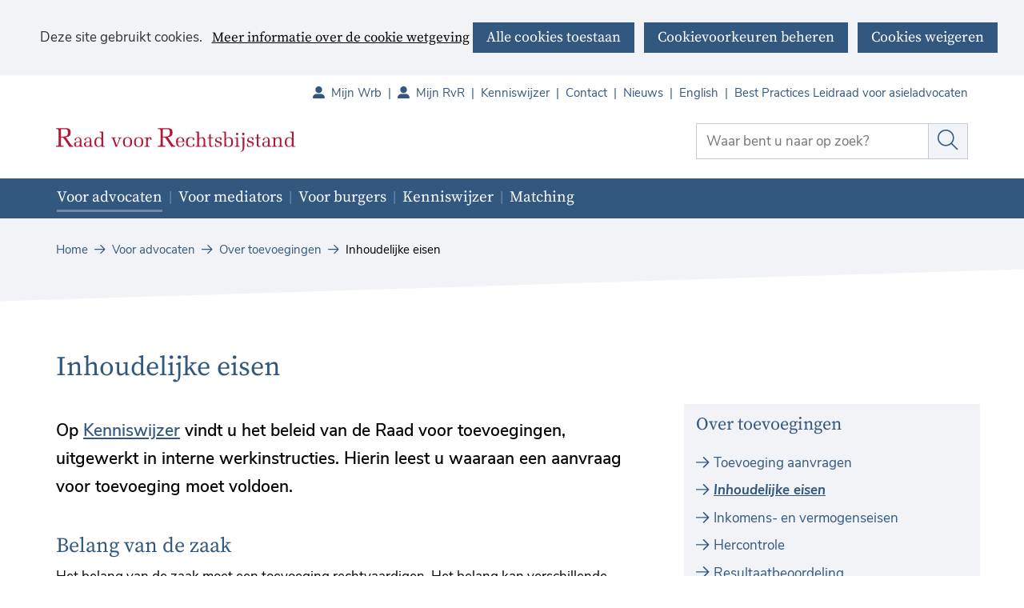

--- FILE ---
content_type: text/html; charset=utf-8
request_url: https://www.rvr.org/advocaten/toevoegingen/inhoudelijke-eisen/
body_size: 7309
content:
<!DOCTYPE html>
<html lang=nl>
  <head prefix="og: http://ogp.me/ns# dcterms: http://purl.org/dc/terms/ overheid: http://standaarden.overheid.nl/owms/">
    <meta charset="utf-8">
    <meta name=viewport content="initial-scale=1">
    <base href="/advocaten/toevoegingen/inhoudelijke-eisen/">
    <title>Inhoudelijke eisen - rvr.org</title>
    <link rel="apple-touch-icon" href="https://www.rvr.org/apple-touch-icon.png">
    <link rel=icon href="https://www.rvr.org/favicon.png"><!--[if IE]>
          <link rel="shortcut icon" href="https://www.rvr.org/favicon.ico" />
          <![endif]-->
    <meta name="msapplication-TileColor" content="#ffffff">
    <meta name="msapplication-TileImage" content="/publish/varianten/10/favicons/256x256_schortcut_rvr.png">
    <link rel=canonical href="https://www.rvr.org/advocaten/toevoegingen/inhoudelijke-eisen/">
    <meta name=generator content="iprox.">
    <link rel=author href="mailto:noreply@rvr.org">
    <meta name=description content="Voor het aanvragen van een toevoegingen gelden voorwaarden en regels. Het beleid van de Raad voor toevoegingen vindt u via deze pagina op Kenniswijzer."><!--OWMS-Kern-->
    <meta property="dcterms:identifier" content="https://www.rvr.org/advocaten/toevoegingen/inhoudelijke-eisen/" datatype="dcterms:URI">
    <meta property="dcterms:title" content="Inhoudelijke eisen">
    <meta property="dcterms:language" content=nl datatype="dcterms:RFC4646">
    <meta property="overheid:authority" content="Raad voor rechtsbijstand">
    <meta property="dcterms:creator" content="Raad voor rechtsbijstand">
    <meta property="dcterms:modified" content="2021-07-15" datatype="dcterms:W3CDTF">
    <meta property="dcterms:available" content="start=2021-05-24;" datatype="dcterms:Period"><!--OWMS-Mantel-->
    <meta property="dcterms:description" content="Voor het aanvragen van een toevoegingen gelden voorwaarden en regels. Het beleid van de Raad voor toevoegingen vindt u via deze pagina op Kenniswijzer.">
    <meta property="dcterms:publisher" content="Raad voor rechtsbijstand">
    <meta property="og:locale" content=nl_NL>
    <meta property="og:title" content="Inhoudelijke eisen">
    <meta property="og:type" content=article>
    <meta property="og:site_name" content="rvr.org">
    <meta property="og:url" content="https://www.rvr.org/advocaten/toevoegingen/inhoudelijke-eisen/">
    <meta property="og:description" content="Voor het aanvragen van een toevoegingen gelden voorwaarden en regels. Het beleid van de Raad voor toevoegingen vindt u via deze pagina op Kenniswijzer.">
    <link media=all rel=stylesheet href="/views/css/efca83bd12ccf17701834db8b3dac26e.css">
    <link media=all rel=stylesheet href="/views/css/aa7ebebc2bc2fc4ec44851d35ef51c08.css" class="id normalize">
    <link media=all rel=stylesheet href="/views/css/c7ae898999b67f273087f680b9902dc7.css" class="id rvr-org-10dot8112">
    <link media=screen rel=stylesheet href="/views/css/f49740889ebd9996e5a683ccea053c72.css" class="id rvr-org-10dot8112">
    <link media=all rel=stylesheet href="/views/css/155b0e91097232d420fce04f2ec65246.css" class="id rvr-org-10dot8112">
    <link media=screen rel=stylesheet href="/views/css/ebd29866eb09328081b7eabcca54deba.css">
    <link media=print rel=stylesheet href="/views/css/7a1d3a34038339c9ea9e8572a51780e5.css">
    <link rel=stylesheet href="/aspx/read.aspx?AppIdt=globalcss&amp;ItmIdts=0,3142,3048,3047,3064,3130,4114,2633,3057,12835,2024,15511,16,75,76&amp;VldIdts=0,3130,6435,7263,7270,7275,7279,7466,3711,3718,6165,6174,3715,3716,3717,3857,6775,3045,3062&amp;VarIdt=10">
    <script src="/views/js/469e20e0e2051616857507615f90eacc.js"></script>
    <script><!--
window.piwikProTagmanagerId="ae355b81-b0cf-4f0b-8384-9cb018cb1d7c";window.piwikProTagmanagerAddress="https://rvr.containers.piwik.pro/";
//--></script>
    <script src="/views/js/4f3a1e084fee13f7abe9a9bf224f1f98.js"></script>
    <script><!--
var requiredFields=requiredFields||[],requiredLabels=requiredLabels||[];
//--></script>
  <body class="vew-rvr var-rvr ipx-baseline rol-body main-has-layout-regular header-has-layout-prof-header footer-has-layout-prof-footer left-aligned-list-images lazy-loading-images env-oper has-border has-bright-border has-list-icons site-has-kenniswijzer theme-prof" data-breakpoints="[{&quot;className&quot;:&quot;large&quot;,&quot;minSize&quot;:1023,&quot;maxSize&quot;:99999},{&quot;className&quot;:&quot;medium&quot;,&quot;minSize&quot;:719,&quot;maxSize&quot;:1023},{&quot;className&quot;:&quot;small&quot;,&quot;minSize&quot;:0,&quot;maxSize&quot;:719}]" data-elt-breakpoints="[{ &quot;sizes&quot;:[444, 888], &quot;classNames&quot;:[&quot;elt-small&quot;, &quot;elt-medium&quot;, &quot;elt-large&quot;], &quot;selector&quot;: &quot;.grid-blok&quot; }]"><!--Start Piwik pro tag manager-->
    <script src="/views/js/4267d332f7515fb753de6beeb9ee680c.js"></script><!--End Piwik pro tag manager-->
    <div id=canvas class="canvas artikel" data-ipx-pagetype="{&quot;alias&quot;:&quot;artikel&quot;}">
      <header data-ipx-pagetype="{&quot;alias&quot;:&quot;header&quot;}"><!--googleoff: all-->
        <div class="skiplink-wrapper skiplink-forward"><a class="skiplink visuallyhidden focusable" id="content-start_back" href="#content-start">Ga naar de inhoud</a></div>
        <div class="header rol-sectie-header grid-wrapper wrapper_12 expand-to-page">
          <div class="grid-container container_12 grid-prof-header has-no-list-icons has-button-icons" data-layout="{&quot;columns&quot;:12,&quot;block-columns&quot;:1,&quot;gutter&quot;:0,&quot;padding&quot;:10,&quot;grid-column-width&quot;:100,&quot;DimSiz&quot;:1200,&quot;MinSiz&quot;:100,&quot;MaxSiz&quot;:1200}">
            <div id=zone_3047_headernav class="grid-zone grid_12 z-headernav z-rol-headernav is-fullwidth-zone has-bgcolor has-bright-bgcolor expand-to-page" data-layout="{&quot;columns&quot;:12,&quot;DimSiz&quot;:1200}">
              <div class="grid-row single-elt-row has-fullwidth-elt is-fullwidth-row rol-rij-secundaire-navigatie rol-rij-blok">
                <div class="grid-blok grid_12 rol-secundaire-navigatie type-secundaire-navigatie" id=Block_34690 data-layout="{&quot;id&quot;:34690,&quot;columns&quot;:12,&quot;DimSiz&quot;:1200,&quot;padding&quot;:10}">
                  <div class="grid-element">
                    <div class="grid-edge" data-id=PagCls_34690>
                      <nav id="secnav-34690" aria-labelledby="nav-title-34690" class="horizontaal-rechts sec-nav-mobile-insert-in-primnav">
                        <div class="grid-title elt-hidden-small elt-hidden-medium elt-hidden-large">
                          <div class="heading-elt heading-elt-nav"><a id="nav-title-34690" class="secundaire-navigatie" href="#opensecnav" data-nosmoothanchor=true>Direct naar</a></div>
                        </div>
                        <div class="grid-inside menu-container">
                          <ul id=opensecnav>
                            <li><span class="menu-text"><a class=portal href="https://mijnwrb.nl">Mijn Wrb</a></span>
                            <li><span class="menu-text"><a class=portal href="https://www.mijnrvr.nl/">Mijn RvR</a></span>
                            <li><span class="menu-text"><a href="https://www.rvr.org/kenniswijzer/">Kenniswijzer</a></span>
                            <li><span class="menu-text"><a href="https://www.rvr.org/contact/">Contact</a></span>
                            <li><span class="menu-text"><a href="https://www.rvr.org/nieuws/">Nieuws</a></span>
                            <li><span class="menu-text"><a href="https://www.rvr.org/english/">English</a></span>
                            <li><span class="menu-text"><a href="https://www.rvr.org/best-practices-leidraad-asieladvocaten/">Best Practices Leidraad voor asieladvocaten</a></span>
                          </ul>
                        </div>
                      </nav>
                    </div>
                  </div>
                </div>
              </div>
              <div id=Block_34685 data-layout="{&quot;id&quot;:34685,&quot;columns&quot;:4,&quot;DimSiz&quot;:400,&quot;padding&quot;:10}" class="grid-blok grid_8 type-logo rol-logo">
                <div class="grid-element">
                  <div class="grid-edge">
                    <div class="iprox-content no-icons image"><a href="https://www.rvr.org/"><img data-sources="[{&quot;width&quot;:315,&quot;height&quot;:45,&quot;src&quot;:&quot;/publish/pages/1558/raad-voor-rechtsbijstand-kenniswijzer-01.svg&quot;}]" alt="Raad voor Rechtsbijstand" data-id=1558 id=img_pagvld_29523_0 class="img-vector img_pagvld_29523_0 logo-svg" width=315 height=45 src="/publish/pages/1558/raad-voor-rechtsbijstand-kenniswijzer-01.svg"></a><span class="visuallyhidden logo-home-link-text"> (naar homepage)</span></div>
                  </div>
                </div>
              </div>
              <div class="grid-blok grid_4 rol-zoeken type-zoeken has-button-icons" id=Block_34692 data-layout="{&quot;id&quot;:34692,&quot;columns&quot;:4,&quot;DimSiz&quot;:400,&quot;padding&quot;:10}">
                <div class="grid-element">
                  <div class="grid-edge" data-id=PagCls_34692>
                    <div class="grid-title visuallyhidden">
                      <div class="heading-elt heading-elt-zoeken">Zoeken</div>
                    </div>
                    <div class="grid-inside">
                      <div class=zoekveld>
                        <form name="zoeken-form-34692" id="zoeken-form-34692" class="inline-form" action="https://www.rvr.org/zoeken/" method=get novalidate><label for="zoeken-34692" class=visuallyhidden>Waar bent u naar op zoek?</label><input type=text name=zoeken_term id="zoeken-34692" placeholder="Waar bent u naar op zoek?"><button type=submit class="zoek ipx-btn ipx-btn-neutral"><span class=visuallyhidden>Zoek</span></button></form>
                      </div>
                    </div>
                  </div>
                </div>
              </div>
            </div>
            <div class="zone-clear-headernav"></div>
            <div id="zone_3047_header-navigatie" class="grid-zone grid_12 z-header-navigatie z-rol-header-navigatie is-fullwidth-zone has-titlebgcolor has-dark-titlebgcolor has-bgcolor has-dark-bgcolor expand-to-page" data-layout="{&quot;columns&quot;:12,&quot;DimSiz&quot;:1200}">
              <div class="grid-row single-elt-row has-fullwidth-elt is-fullwidth-row rol-rij-primaire-navigatie rol-rij-blok has-titlebgcolor has-dark-titlebgcolor has-bgcolor has-dark-bgcolor expand-to-page">
                <div class="grid-blok grid_12 rol-primaire-navigatie type-primaire-navigatie has-titlebgcolor has-dark-titlebgcolor has-bgcolor has-dark-bgcolor expand-to-zone" id=Block_34688 data-layout="{&quot;id&quot;:34688,&quot;columns&quot;:12,&quot;DimSiz&quot;:1200,&quot;padding&quot;:10}">
                  <div class="grid-element">
                    <div class="grid-edge" data-id=PagCls_34688>
                      <nav id="nav-34688" aria-label=Menu class="bl-navbar bl-navbar-static navexpand-small navexpand-medium" data-nav-expanding="small medium">
                        <div class="grid-title elt-visible-small elt-visible-medium elt-hidden-large">
                          <div class="heading-elt heading-elt-nav"><button type=button id="nav-title-34688" class="ipx-btn-link primaire-navigatie" aria-controls=openprimnav>Menu</button></div>
                        </div>
                        <div class="grid-inside menu-container">
                          <ul id=openprimnav aria-labelledby="nav-title-34688" class="nav-eenvoudig-uitvalmenu">
                            <li class="bl-navitem active focusable bl-dropdown drpdwn">
                              <div class="menu-heading"><a id="navitem-36977" class="primaire-navigatie-item bl-dropdown-toggle drpdwn-tggl" aria-current=true data-toggle=dropdown href="https://www.rvr.org/advocaten/">Voor advocaten</a></div><button type=button class="primaire-navigatie-item-caret" id="navitem-caret-36977" aria-controls="navmenu-36977"><span class=tekstbrowser>Voor advocaten</span><span class=caret></span></button>
                              <ul id="navmenu-36977" aria-label="Voor advocaten" class="subnavigatie level-2 bl-dropdown-menu drpdwn-mnu">
                                <li class="bl-navitem"><a id="navitem-36997" class="primaire-navigatie-item" href="https://www.rvr.org/advocaten/inschrijven-raad/">Algemene inschrijving bij de Raad</a>
                                <li class="bl-navitem"><a id="navitem-37006" class="primaire-navigatie-item" href="https://www.rvr.org/advocaten/ingeschreven/">Ingeschreven en dan?</a>
                                <li class="bl-navitem active"><a id="navitem-36996" class="primaire-navigatie-item" aria-current=true href="https://www.rvr.org/advocaten/toevoegingen/">Over toevoegingen</a>
                                <li class="bl-navitem"><a id="navitem-36998" class="primaire-navigatie-item" href="https://www.rvr.org/advocaten/declaratie-indienen/">Declaratie indienen</a>
                                <li class="bl-navitem"><a id="navitem-37000" class="primaire-navigatie-item" href="https://www.rvr.org/advocaten/nieuws/">Nieuws</a>
                                <li class="bl-navitem"><a id="navitem-37020" class="primaire-navigatie-item" href="https://www.rvr.org/advocaten/formulieren-advocaten/">Formulieren voor advocaten</a>
                                <li class="bl-navitem"><a id="navitem-37036" class="primaire-navigatie-item" href="https://www.rvr.org/advocaten/direct-regelen/">Direct regelen</a>
                                <li class="bl-navitem"><a id="navitem-57380" class="primaire-navigatie-item" href="https://www.rvr.org/advocaten/subsidieregeling-beroepsopleiding/">Subsidieregeling beroepsopleiding sociaal advocaten</a>
                              </ul>
                            <li class="bl-navitem focusable bl-dropdown drpdwn">
                              <div class="menu-heading"><a id="navitem-36979" class="primaire-navigatie-item bl-dropdown-toggle drpdwn-tggl" data-toggle=dropdown href="https://www.rvr.org/mediators/">Voor mediators</a></div><button type=button class="primaire-navigatie-item-caret" id="navitem-caret-36979" aria-controls="navmenu-36979"><span class=tekstbrowser>Voor mediators</span><span class=caret></span></button>
                              <ul id="navmenu-36979" aria-label="Voor mediators" class="subnavigatie level-2 bl-dropdown-menu drpdwn-mnu">
                                <li class="bl-navitem"><a id="navitem-37011" class="primaire-navigatie-item" href="https://www.rvr.org/mediators/inschrijven-raad/">Algemene inschrijving bij de Raad</a>
                                <li class="bl-navitem"><a id="navitem-37012" class="primaire-navigatie-item" href="https://www.rvr.org/mediators/ingeschreven/">Ingeschreven en dan?</a>
                                <li class="bl-navitem"><a id="navitem-37015" class="primaire-navigatie-item" href="https://www.rvr.org/mediators/toevoegingen/">Over toevoegingen</a>
                                <li class="bl-navitem"><a id="navitem-37013" class="primaire-navigatie-item" href="https://www.rvr.org/mediators/declaratie-indienen/">Declaratie indienen</a>
                                <li class="bl-navitem"><a id="navitem-37014" class="primaire-navigatie-item" href="https://www.rvr.org/mediators/nieuws-mediators/">Nieuws voor mediators</a>
                                <li class="bl-navitem"><a id="navitem-37021" class="primaire-navigatie-item" href="https://www.rvr.org/mediators/formulieren-mediators/">Formulieren voor mediators</a>
                                <li class="bl-navitem"><a id="navitem-57463" class="primaire-navigatie-item" href="https://www.rvr.org/mediators/wrb-mediators/">Mijn Wrb voor mediators</a>
                              </ul>
                            <li class="bl-navitem"><span class="menu-text"><a id="navitem-55030" class="primaire-navigatie-item" href="https://www.rvr.org/burgers/">Voor burgers</a></span>
                            <li class="bl-navitem focusable bl-dropdown drpdwn">
                              <div class="menu-heading"><a id="navitem-36978" class="primaire-navigatie-item bl-dropdown-toggle drpdwn-tggl kenniswijzer" data-toggle=dropdown href="https://www.rvr.org/kenniswijzer/">Kenniswijzer</a></div><button type=button class="primaire-navigatie-item-caret" id="navitem-caret-36978" aria-controls="navmenu-36978"><span class=tekstbrowser>Kenniswijzer</span><span class=caret></span></button>
                              <ul id="navmenu-36978" aria-label=Kenniswijzer class="subnavigatie level-2 bl-dropdown-menu drpdwn-mnu">
                                <li class="bl-navitem"><a id="navitem-37004" class="primaire-navigatie-item" href="https://www.rvr.org/kenniswijzer/wijzigingen-werkinstructies/">Wijzigingen werkinstructies</a>
                                <li class="bl-navitem"><a id="navitem-37005" class="primaire-navigatie-item" href="https://www.rvr.org/kenniswijzer/kenniswijzer/">Meer over de Kenniswijzer</a>
                                <li class="bl-navitem"><a id="navitem-37010" class="primaire-navigatie-item" href="https://www.rvr.org/kenniswijzer/extra-uren/">Werkinstructies extra uren</a>
                                <li class="bl-navitem"><a id="navitem-37009" class="primaire-navigatie-item" href="https://www.rvr.org/kenniswijzer/mediation/">Werkinstructies mediation</a>
                                <li class="bl-navitem"><a id="navitem-37007" class="primaire-navigatie-item" href="https://www.rvr.org/kenniswijzer/toevoegen/">Werkinstructies toevoegen</a>
                                <li class="bl-navitem"><a id="navitem-37008" class="primaire-navigatie-item" href="https://www.rvr.org/kenniswijzer/vaststellen/">Werkinstructies vaststellen</a>
                                <li class="bl-navitem"><a id="navitem-37003" class="primaire-navigatie-item" href="https://www.rvr.org/kenniswijzer/wet-regelgeving/">Wet- en regelgeving</a>
                                <li class="bl-navitem"><a id="navitem-37001" class="primaire-navigatie-item" href="https://www.rvr.org/kenniswijzer/zoeken-kenniswijzer/">Zoeken op Kenniswijzer</a>
                                <li class="bl-navitem"><a id="navitem-37028" class="primaire-navigatie-item" href="https://www.rvr.org/kenniswijzer/zoeken-kenniswijzer-jurisprudentie/">Zoeken op Kenniswijzer jurisprudentie</a>
                              </ul>
                            <li class="bl-navitem focusable bl-dropdown drpdwn">
                              <div class="menu-heading"><a id="navitem-58177" class="primaire-navigatie-item bl-dropdown-toggle drpdwn-tggl" data-toggle=dropdown href="https://www.rvr.org/matching/">Matching</a></div><button type=button class="primaire-navigatie-item-caret" id="navitem-caret-58177" aria-controls="navmenu-58177"><span class=tekstbrowser>Matching</span><span class=caret></span></button>
                              <ul id="navmenu-58177" aria-label=Matching class="subnavigatie level-2 bl-dropdown-menu drpdwn-mnu">
                                <li class="bl-navitem"><a id="navitem-58178" class="primaire-navigatie-item" href="https://www.rvr.org/matching/antwoorden-veelgestelde-vragen/">Antwoorden op veelgestelde vragen</a>
                              </ul>
                            <li class="bl-navitem sec-nav-item"><span class="menu-text"><a id="navitem-57701" class="primaire-navigatie-item portal" href="https://mijnwrb.nl">Mijn Wrb</a></span>
                            <li class="bl-navitem sec-nav-item"><span class="menu-text"><a id="navitem-36999" class="primaire-navigatie-item portal" href="https://www.mijnrvr.nl/">Mijn RvR</a></span>
                            <li class="bl-navitem sec-nav-item"><span class="menu-text"><a id="navitem-36992" class="primaire-navigatie-item" href="https://www.rvr.org/kenniswijzer/">Kenniswijzer</a></span>
                            <li class="bl-navitem sec-nav-item"><span class="menu-text"><a id="navitem-36994" class="primaire-navigatie-item" href="https://www.rvr.org/contact/">Contact</a></span>
                            <li class="bl-navitem sec-nav-item"><span class="menu-text"><a id="navitem-37016" class="primaire-navigatie-item" href="https://www.rvr.org/nieuws/">Nieuws</a></span>
                            <li class="bl-navitem sec-nav-item"><span class="menu-text"><a id="navitem-36995" class="primaire-navigatie-item" href="https://www.rvr.org/english/">English</a></span>
                            <li class="bl-navitem sec-nav-item"><span class="menu-text"><a id="navitem-53014" class="primaire-navigatie-item" href="https://www.rvr.org/best-practices-leidraad-asieladvocaten/">Best Practices Leidraad voor asieladvocaten</a></span>
                          </ul>
                        </div>
                      </nav>
                    </div>
                  </div>
                </div>
              </div>
            </div>
            <div class="zone-clear-header-navigatie"></div>
            <div id=zone_3047_sitepad class="grid-zone grid_12 z-sitepad z-rol-sitepad is-fullwidth-zone has-titlebgcolor has-bright-titlebgcolor has-bgcolor has-bright-bgcolor expand-to-page" data-layout="{&quot;columns&quot;:12,&quot;DimSiz&quot;:1200}">
              <div class="grid-row single-elt-row has-fullwidth-elt is-fullwidth-row rol-rij-sitepad rol-rij-blok">
                <div class="grid-blok grid_12 rol-sitepad type-sitepad expand-to-zone" id=Block_34694 data-layout="{&quot;id&quot;:34694,&quot;columns&quot;:12,&quot;DimSiz&quot;:1200,&quot;padding&quot;:10}">
                  <div class="grid-element">
                    <div class="grid-edge" data-id=PagCls_34694>
                      <div class="grid-inside">
                        <nav class="bread-crumb elt-hidden-none" aria-label=Sitepad>
                          <div class="bread-crumb-wrapper ipng-sitepad sitepad-is-ol">
                            <ol itemscope itemtype="http://schema.org/BreadcrumbList" class=kruimelpad>
                              <li itemprop=itemListElement itemscope itemtype="http://schema.org/ListItem" class=item><a itemprop=item href="https://www.rvr.org/"><span itemprop=name>Home</span></a>
                                <meta itemprop=position content=1><span class="bread-crumb-separator" aria-hidden=true> ›</span>
                              <li itemprop=itemListElement itemscope itemtype="http://schema.org/ListItem" class=item><a itemprop=item href="https://www.rvr.org/advocaten/"><span itemprop=name>Voor advocaten</span></a>
                                <meta itemprop=position content=2><span class="bread-crumb-separator" aria-hidden=true> ›</span>
                              <li itemprop=itemListElement itemscope itemtype="http://schema.org/ListItem" class=item><a itemprop=item href="https://www.rvr.org/advocaten/toevoegingen/"><span itemprop=name>Over toevoegingen</span></a>
                                <meta itemprop=position content=3><span class="bread-crumb-separator" aria-hidden=true> ›</span>
                              <li itemprop=itemListElement itemscope itemtype="http://schema.org/ListItem" class="item laatste nolink" aria-current=page><span itemprop=name>Inhoudelijke eisen</span>
                                <meta itemprop=position content=4>
                            </ol>
                          </div>
                        </nav>
                      </div>
                    </div>
                  </div>
                </div>
              </div>
            </div>
            <div class="zone-clear-sitepad"></div>
          </div>
          <div class="layout-clear clear"></div>
        </div><!--googleon: all-->
      </header>
      <main data-pagetitle="Inhoudelijke eisen" data-ipx-pagetype="{&quot;alias&quot;:&quot;artikel&quot;}">
        <div id="content-start" tabindex="-1"></div>
        <div id=content class="main rol-sectie-main grid-wrapper wrapper_12">
          <div class="grid-container container_12 grid-regular has-link-icons has-list-icons has-button-icons" data-layout="{&quot;columns&quot;:12,&quot;block-columns&quot;:1,&quot;gutter&quot;:0,&quot;padding&quot;:10,&quot;grid-column-width&quot;:100,&quot;DimSiz&quot;:1200,&quot;MinSiz&quot;:100,&quot;MaxSiz&quot;:1200}">
            <div id=zone_3142_title class="grid-zone grid_12 z-title z-rol-title is-fullwidth-zone" data-layout="{&quot;columns&quot;:12,&quot;DimSiz&quot;:1200}">
              <div class="grid-blok grid_12 rol-paginatitel type-titel" data-layout="{&quot;columns&quot;:12,&quot;DimSiz&quot;:1200}">
                <div class="grid-element">
                  <div class="grid-edge">
                    <h1 class="grid-title">Inhoudelijke eisen<span class=submode></span></h1>
                  </div>
                </div>
              </div><br class="end-of-zone">
            </div>
            <div class="zone-clear-title"></div>
            <div id=zone_3142_content class="grid-zone grid_8 z-content z-rol-content" data-layout="{&quot;columns&quot;:8,&quot;DimSiz&quot;:800}">
              <div class="grid-blok grid_8 rol-inleiding type-inhoud" data-layout="{&quot;columns&quot;:8,&quot;DimSiz&quot;:800}">
                <div class="grid-element">
                  <div class="grid-edge" data-id=PagVld_30816>
                    <div class="grid-inside">
                      <div class="iprox-rich-content iprox-content">
                        <p>Op <a class="siteLink ptoverzicht-werkinstructies" href="https://www.rvr.org/kenniswijzer/toevoegen/">Kenniswijzer</a> vindt u het beleid van de Raad voor toevoegingen, uitgewerkt in interne werkinstructies. Hierin leest u waaraan een aanvraag voor toevoeging moet voldoen.</p>
                      </div>
                    </div>
                  </div>
                </div>
              </div>
              <div class="grid-blok grid_8 rol-inhoud type-inhoud" data-layout="{&quot;columns&quot;:8,&quot;DimSiz&quot;:800}">
                <div class="grid-element">
                  <div class="grid-edge" data-id=PagVld_30815>
                    <div class="grid-inside">
                      <div class="iprox-rich-content iprox-content">
                        <h2 id="h04185230-33b8-4f77-8221-48d4fcb0d769">Belang van de zaak</h2>
                        <p>Het belang van de zaak moet een toevoeging rechtvaardigen. Het belang kan verschillende dingen betekenen, zoals:</p>
                        <ul>
                          <li><span class="li-content">een financieel belang;</span>
                          <li><span class="li-content">een bedrijfsmatig belang;</span>
                          <li><span class="li-content">een belang dat iemand zelf kan behartigen.</span>
                        </ul>
                        <p>In de werkinstructies op <a class="siteLink ptoverzicht-werkinstructies" href="https://www.rvr.org/kenniswijzer/toevoegen/">Kenniswijzer</a> leest u over de verschillende soorten belang. Zo kunt u beoordelen waaraan de aanvraag moet voldoen om op een bepaald terrein in aanmerking te komen voor een toevoeging.</p>
                        <h2 id="h49fb95f0-ccb8-4a08-8b6e-472d03138148">Bereik van de toevoeging</h2>
                        <p>Een toevoeging wordt verstrekt voor bepaalde werkzaamheden. Deze werkzaamheden vallen onder het zogenaamde bereik van de toevoeging. Onder de betreffende zaakcode vindt u informatie over het bereik van de toevoeging.</p>
                        <h2 id="h1f7d0bff-1246-4bb4-9ebb-1a69fa0e8684">Specifieke rechtsgebieden en piketdiensten</h2>
                        <p>Voor een aantal rechtsgebieden en/of deelname aan het piketrooster zijn aanvullende deskundigheideisen opgenomen in de inschrijvingsvoorwaarden. Wilt u toevoegingen aanvragen voor deze rechtsgebieden, dan moet u ingeschreven staan voor de bijbehorende specialisatie.</p>
                        <p>Wilt u weten welke aanvullende deskundigheidseisen gelden voor toelating tot of voortzetting van de inschrijving voor een bepaalde specialisatie? Raadpleeg dan de overzichten op <a class="siteLink ptlandingspagina" href="https://www.rvr.org/advocaten/ingeschreven/specialisaties/">de pagina 'Specialisaties'</a> of de inschrijvingsvoorwaarden.</p>
                        <p>Staat u al ingeschreven bij de Raad en wilt u zich aanvullend voor een specifiek rechtsgebied en/of een piketdienst opgeven? Vul dan het daarvoor bestemde inschrijfformulier in.</p>
                      </div>
                    </div>
                  </div>
                </div>
              </div><br class="end-of-zone">
            </div>
            <div class="zone-clear-content"></div>
            <div id=zone_3142_aside class="grid-zone grid_4 z-aside z-rol-aside" data-layout="{&quot;columns&quot;:4,&quot;DimSiz&quot;:400}">
              <div class="grid-row single-elt-row has-fullwidth-elt rol-rij-accent-licht rol-rij-accent-licht">
                <div class="grid-blok grid_4 rol-accent-licht type-navigatie has-titlebgcolor has-bright-titlebgcolor has-bgcolor has-bright-bgcolor has-button-icons" id=Block_43391 data-layout="{&quot;id&quot;:43391,&quot;columns&quot;:4,&quot;DimSiz&quot;:400,&quot;padding&quot;:10}">
                  <div class="grid-element">
                    <div class="grid-edge" data-id=PagCls_43391>
                      <div class="grid-title">
                        <h2>Over toevoegingen</h2>
                      </div>
                      <div class="grid-inside">
                        <div class="skiplink-wrapper skiplink-forward"><a class="skiplink visuallyhidden focusable" id=skipnav_9d12ce54c3d44c528cfbfe6c2e7911bc_back href="#skipnav_9d12ce54c3d44c528cfbfe6c2e7911bc">Sla navigatie over (Over toevoegingen)</a></div>
                        <nav aria-labelledby="nav-title-9d12ce54c3d44c528cfbfe6c2e7911bc" class="navigatie-blok max-level-1">
                          <div id="nav-title-9d12ce54c3d44c528cfbfe6c2e7911bc" class="visuallyhidden heading-elt heading-elt-nav">Over toevoegingen</div>
                          <ul class="nav-items iprox-content">
                            <li><span class="li-content"><a class=header href="https://www.rvr.org/advocaten/toevoegingen/toevoeging-aanvragen/">Toevoeging aanvragen</a></span>
                            <li class=active><span class="li-content"><a class=header href="https://www.rvr.org/advocaten/toevoegingen/inhoudelijke-eisen/" aria-current=page>Inhoudelijke eisen</a></span>
                            <li><span class="li-content"><a class=header href="https://www.rvr.org/advocaten/toevoegingen/inkomens/">Inkomens- en vermogenseisen</a></span>
                            <li><span class="li-content"><a class=header href="https://www.rvr.org/advocaten/toevoegingen/hercontrole/">Hercontrole</a></span>
                            <li><span class="li-content"><a class=header href="https://www.rvr.org/advocaten/toevoegingen/resultaatbeoordeling/">Resultaatbeoordeling</a></span>
                            <li><span class="li-content"><a class=header href="https://www.rvr.org/advocaten/toevoegingen/lopende-toevoegingen/">Over lopende toevoegingen</a></span>
                          </ul>
                        </nav>
                        <div class="skiplink-wrapper skiplink-backward"><a class="skiplink visuallyhidden focusable" id=skipnav_9d12ce54c3d44c528cfbfe6c2e7911bc href="#skipnav_9d12ce54c3d44c528cfbfe6c2e7911bc_back">Terug naar navigatie (Over toevoegingen)</a></div>
                      </div>
                    </div>
                  </div>
                </div>
              </div>
              <div class="grid-row single-elt-row has-fullwidth-elt rol-rij-accent-licht">
                <div class="grid-blok grid_4 rol-accent-licht type-uitgelicht has-titlebgcolor has-bright-titlebgcolor has-bgcolor has-bright-bgcolor has-button-icons" id=Block_43346 data-layout="{&quot;id&quot;:43346,&quot;columns&quot;:4,&quot;DimSiz&quot;:400,&quot;padding&quot;:10}">
                  <div class="grid-element">
                    <div class="grid-edge" data-id=PagCls_43346>
                      <div class="grid-title">
                        <h2>Werkinstructies op Kenniswijzer</h2>
                      </div>
                      <div class="grid-inside">
                        <div class="iprox-content iprox-rich-content description">
                          <p>In onze 'Werkinstructies toevoegen' staat per zaakcode onder meer beschreven welke voorwaarden gelden voor het belang en het bereik van de toevoeging.</p>
                        </div>
                        <div data-ipx-id=4114 class="entry ipx-pt-overzicht-werkinstructies">
                          <div class=title><a class=siteLink href="https://www.rvr.org/kenniswijzer/toevoegen/">Werkinstructies toevoegen</a></div>
                        </div>
                      </div>
                    </div>
                  </div>
                </div>
              </div>
            </div>
            <div class="zone-clear-aside"></div>
          </div>
          <div class="layout-clear clear"></div>
        </div>
      </main>
      <footer data-ipx-pagetype="{&quot;alias&quot;:&quot;footer&quot;}"><!--googleoff: all-->
        <div class="footer rol-sectie-footer grid-wrapper wrapper_12 expand-to-page">
          <div class="grid-container container_12 grid-prof-footer has-bgcolor has-bright-bgcolor has-list-icons has-button-icons" data-layout="{&quot;columns&quot;:12,&quot;block-columns&quot;:1,&quot;gutter&quot;:0,&quot;padding&quot;:10,&quot;grid-column-width&quot;:100,&quot;DimSiz&quot;:1200,&quot;MinSiz&quot;:100,&quot;MaxSiz&quot;:1200}">
            <div id=zone_3048_share class="grid-zone grid_6 z-share z-rol-share has-bgcolor has-bright-bgcolor expand-to-page" data-layout="{&quot;columns&quot;:6,&quot;DimSiz&quot;:600}">
              <div class="grid-blok grid_6 rol-knoppen-specials type-linkslist has-list-icons" data-layout="{&quot;columns&quot;:6,&quot;DimSiz&quot;:600}">
                <div class="grid-element">
                  <div class="grid-edge">
                    <div class="grid-title visuallyhidden">
                      <div class="heading-elt heading-elt-social">Deel deze informatie</div>
                    </div>
                    <div class="grid-inside">
                      <ul class="iprox-content button-specials horizontal">
                        <li><span class="li-content"><a class="externLink whatsapp focusable" href="whatsapp://send?text=Inhoudelijke%20eisen+https%3a%2f%2fwww.rvr.org%2fadvocaten%2ftoevoegingen%2finhoudelijke-eisen%2f" data-action="share/whatsapp/share"><span class="special-btn-text share-text">Delen op Whatsapp</span></a></span>
                        <li><span class="li-content"><a class="externLink linkedin focusable" href="https://www.linkedin.com/shareArticle?mini=true&amp;url=https%3a%2f%2fwww.rvr.org%2fadvocaten%2ftoevoegingen%2finhoudelijke-eisen%2f&amp;title=Inhoudelijke%20eisen&amp;ro=false&amp;summary=Voor%20het%20aanvragen%20van%20een%20toevoegingen%20gelden%20voorwaarden%20en%20regels.%20Het%20beleid%20van%20de%20Raad%20voor%20toevoegingen%20vindt%20u%20via%20deze%20pagina%20op%20Kenniswijzer.%c2%a0"><span class="special-btn-text share-text">Delen op LinkedIn</span></a></span>
                      </ul>
                    </div>
                  </div>
                </div>
              </div><br class="end-of-zone">
            </div>
            <div class="zone-clear-share"></div>
            <div id="zone_3048_call-to-action" class="grid-zone grid_6 z-call-to-action z-rol-call-to-action" data-layout="{&quot;columns&quot;:6,&quot;DimSiz&quot;:600}">
              <div class="grid-blok grid_6" data-layout="{&quot;columns&quot;:6,&quot;DimSiz&quot;:600}">
                <div class="grid-element">
                  <div class="grid-edge">
                    <div class="grid-title">
                      <h2>We hebben een nieuw beeldmerk:</h2>
                    </div>
                    <div class="grid-inside"><span class="call-to-action"><a class=popup href="https://www.rvr.org/pop-up/nieuw-beeldmerk/" data-popup-interaction-timeout=2000 data-popup-idle-timeout=5000 data-feedback-id=19781>Lees meer</a></span></div>
                  </div>
                </div>
              </div><br class="end-of-zone">
            </div>
            <div class="zone-clear-call-to-action"></div>
            <div id="zone_3048_footer-oblique" class="grid-zone grid_12 z-footer-oblique z-rol-footer-oblique is-fullwidth-zone expand-to-page" data-layout="{&quot;columns&quot;:12,&quot;DimSiz&quot;:1200}"><br class="end-of-zone"></div>
            <div class="zone-clear-footer-oblique"></div>
            <div id="zone_3048_footer-above" class="grid-zone grid_12 z-footer-above z-rol-footer-above is-fullwidth-zone has-titlebgcolor has-bright-titlebgcolor has-bgcolor has-bright-bgcolor expand-to-page has-link-icons has-list-icons" data-layout="{&quot;columns&quot;:12,&quot;DimSiz&quot;:1200}">
              <div class="grid-row single-elt-row rol-rij-lijst">
                <div class="grid-blok grid_8 suffix_4 rol-lijst type-lijst" id=Block_34705 data-layout="{&quot;id&quot;:34705,&quot;columns&quot;:8,&quot;DimSiz&quot;:800,&quot;suffix&quot;:4,&quot;padding&quot;:10}">
                  <div class="grid-element">
                    <div class="grid-edge" data-id=PagCls_34705>
                      <div class="grid-title">
                        <h2>Over de Raad voor Rechtsbijstand</h2>
                      </div>
                      <div class="grid-inside">
                        <div class="iprox-content iprox-rich-content description">
                          <p>Burgers moeten kunnen rekenen op passende ondersteuning en goede rechtsbijstand. Daar maakt de Raad voor Rechtsbijstand zich sterk voor via de organisatie en borging van gesubsidieerde mediation en rechtsbijstand, uitvoering van de Wet schuldsanering natuurlijke personen en de Wet beëdigde tolken en vertalers.</p>
                        </div>
                        <ul class="iprox-content list">
                          <li data-ipx-id=2633 class="entry ipx-pt-landingspagina"><span class="li-content"><a class=siteLink href="https://www.raadvoorrechtsbijstand.org/over/">Meer over ons</a></span>
                          <li data-ipx-id=3057 class="entry ipx-pt-enquete"><span class="li-content"><a class=siteLink href="https://www.rvr.org/contact/">Contact</a></span>
                          <li data-ipx-id=12835 class="entry ipx-pt-artikel"><span class="li-content"><a class=siteLink href="https://www.raadvoorrechtsbijstand.org/publicaties/wet-open-overheid-woo/">Protocol Wet open overheid (Woo)</a></span>
                        </ul>
                      </div>
                    </div>
                  </div>
                </div>
              </div>
            </div>
            <div class="zone-clear-footer-above"></div>
            <div id="zone_3048_footer-below" class="grid-zone grid_12 z-footer-below z-rol-footer-below is-fullwidth-zone has-titlebgcolor has-dark-titlebgcolor has-bgcolor has-dark-bgcolor expand-to-page has-no-list-icons" data-layout="{&quot;columns&quot;:12,&quot;DimSiz&quot;:1200}">
              <div class="grid-blok grid_8 rol-lijst type-lijst" id=Block_34718 data-layout="{&quot;id&quot;:34718,&quot;columns&quot;:8,&quot;DimSiz&quot;:800,&quot;padding&quot;:10}">
                <div class="grid-element">
                  <div class="grid-edge" data-id=PagCls_34718>
                    <div class="grid-inside">
                      <ul class="iprox-content list">
                        <li data-ipx-id=2024 class="entry ipx-pt-artikel"><span class="li-content"><a class=siteLink href="https://www.rvr.org/toegankelijkheid/">Toegankelijkheid</a></span>
                        <li class=entry><span class="li-content"><a class=siteLink href="https://www.rvr.org/vaste-onderdelen/privacy/">Privacy</a></span>
                        <li data-ipx-id=16 class="entry ipx-pt-artikel"><span class="li-content"><a class=siteLink href="https://www.rvr.org/informatie-cookie/">Cookies</a></span>
                        <li data-ipx-id=75 class="entry ipx-pt-artikel"><span class="li-content"><a class=siteLink href="https://www.rvr.org/proclaimer/">Proclaimer</a></span>
                        <li data-ipx-id=76 class="entry ipx-pt-artikel"><span class="li-content"><a class=siteLink href="https://www.rvr.org/beveiligingslek-melden/">Informatiebeveiliging</a></span>
                      </ul>
                    </div>
                  </div>
                </div>
              </div>
              <div class="grid-blok grid_4 rol-volg-ons type-volg-ons" id=Block_34728 data-layout="{&quot;id&quot;:34728,&quot;columns&quot;:4,&quot;DimSiz&quot;:400,&quot;padding&quot;:10}">
                <div class="grid-element">
                  <div class="grid-edge" data-id=PagCls_34728>
                    <div class="grid-title">
                      <h2>Volg ons op</h2>
                    </div>
                    <div class="grid-inside">
                      <ul class="social-buttons">
                        <li class="social-button social-button-has-aka social-button-youtube"><a href="https://www.youtube.com/channel/UCiCF5YiNxD9Q6SdjLnbQRfA"><span class="social-button-text">Youtube</span></a>
                        <li class="social-button social-button-has-aka social-button-linkedin"><a href="https://www.linkedin.com/company/raad-voor-rechtsbijstand/?originalSubdomain=nl"><span class="social-button-text">LinkedIn</span></a>
                      </ul>
                    </div>
                  </div>
                </div>
              </div>
            </div>
            <div class="zone-clear-footer-below"></div>
          </div>
          <div class="layout-clear clear"></div>
        </div><!--googleon: all-->
      </footer>
    </div>
    <script><!--
var itmIdt="3142",envIdt="2",varIdt="10";
//--></script>
    <script src="/views/js/4f42d177533a97fbf593d3ffd3f02fa3.js"></script>
    <script src="/aspx/read.aspx?AppIdt=reference-lists&amp;SitIdt=14"></script>
    <script src="/views/js/a7e86e9c3fcc4b95983b841b360c736a.js"></script>
    <script src="/views/js/952cc5b7cd1b88975ffdf02ad5ff5610.js" class="id rvr-org"></script>
    <script src="/views/js/6e2811d89ab7fcfaf012553677287e7c.js"></script>

--- FILE ---
content_type: text/css;charset=utf-8
request_url: https://www.rvr.org/views/css/155b0e91097232d420fce04f2ec65246.css
body_size: 796
content:
/* start of /publish/varianten/10/theme-prof.css (minified) */
.type-secundaire-navigatie .menu-text .portal::before,blockquote,blockquote::before,blockquote::after,.main.grid-wrapper a:hover,.main.grid-wrapper a:active,.mediawidget.cookies-not-allowed-yet .cookiebar .cookie_forms a:hover,.type-linkblok .grid-edge .grid-title .heading-elt.h2 a:hover,.type-linkblok .grid-edge .grid-title h2 a:hover,.large .type-primaire-navigatie .drpdwn-mnu>li a.primaire-navigatie-item,.begrip-sluiten::before,.attention,.featured,.grid-blok.type-jaarverslag-quote .iprox-rich-content .name{color:#33587f}.large .type-primaire-navigatie.has-dark-bgcolor .subnavigatie.drpdwn-mnu>li a.primaire-navigatie-item:hover{color:#33587f !important}.rol-knoppen-specials.type-linkslist ul.button-specials.has-ico li.has-ico i.ico,.type-pager span.pager_step.huidige,.type-rvr-uitgelicht .grid-edge .grid-inside .entry a:hover,.type-aankondiging .grid-edge:hover .grid-title,.tijdlijn-hoofditems .tijdlijn-item.tijdlijn-item-expanded .grid-element>.grid-edge>.grid-title::before,.tijdlijn-hoofditems .tijdlijn-item .grid-nesting.tijdlijn-subitems .tijdlijn-item-expanded .grid-element>.grid-edge>.grid-title::before,.type-letterbalk .letterrij .letter.seltab,.type-superlink .grid-edge.has-image .iprox-content.image img,.type-streamer .grid-title .streamer-title.streamer-title-has-icon .iprox-image img,.attention::before,.rol-opiniepeiling .opiniepeiling .resultaten ul li .staafhouder .opiniestaaf,.type-opiniepeiling .opiniepeiling .resultaten ul li .staafhouder .opiniestaaf,.type-galerij .type-entry .grid-edge .entry.entry-has-image .image img{background-color:#33587f}.type-rvr-uitgelicht .grid-edge .grid-inside .entry a,.tijdlijn-hoofditems .tijdlijn-item.tijdlijn-item-expanded .grid-element>.grid-edge>.grid-title::before,.tijdlijn-hoofditems .tijdlijn-item .grid-nesting.tijdlijn-subitems .tijdlijn-item-expanded .grid-element>.grid-edge>.grid-title::before{border-color:#33587f}.type-galerij .type-entry .grid-edge,.large .type-primaire-navigatie .drpdwn-mnu,.large .type-primaire-navigatie .drpdwn-mnu>li,.rol-opiniepeiling .opiniepeiling .resultaten ul li .staafhouder,.type-opiniepeiling .opiniepeiling .resultaten ul li .staafhouder,.grid-handboekstart .handbook-accent-light,.grid-handboek .handbook-accent-light,.kader{border-color:#99abbf}button.begrip-sluiten:hover,button.begrip-sluiten:active{background-color:#99abbf}.large .type-primaire-navigatie.has-dark-bgcolor .subnavigatie.drpdwn-mnu>li.selected a.primaire-navigatie-item,.large .type-primaire-navigatie.has-dark-bgcolor .subnavigatie.drpdwn-mnu>li a.primaire-navigatie-item:hover,.begrip-inhoud,.rol-opiniepeiling .opiniepeiling .resultaten ul li .staafhouder,.type-opiniepeiling .opiniepeiling .resultaten ul li .staafhouder,.grid-blok.type-jaarverslag-quote .iprox-rich-content,.grid-handboekstart .handbook-accent-light,.grid-handboek .handbook-accent-light,.type-sitemap .alles a{background-color:#f1f3f6}.attention,.featured{border-color:#f1f3f6}.var-componenten-wsnp.large .type-primaire-navigatie.has-dark-bgcolor .subnavigatie.drpdwn-mnu>li a.primaire-navigatie-item:hover{color:#33587f !important}
/* end of /publish/varianten/10/theme-prof.css */


--- FILE ---
content_type: text/css
request_url: https://www.rvr.org/aspx/read.aspx?AppIdt=globalcss&ItmIdts=0,3142,3048,3047,3064,3130,4114,2633,3057,12835,2024,15511,16,75,76&VldIdts=0,3130,6435,7263,7270,7275,7279,7466,3711,3718,6165,6174,3715,3716,3717,3857,6775,3045,3062&VarIdt=10
body_size: 672
content:
#img_varvld_336_0,.img_varvld_336_0{width:256px;max-width:256px;height:256px;max-height:256px}.achtergrond_img_varvld_336_0{background-image:url(/publish/varianten/10/schortcut_rvr.png)}#img_varvld_336_0.size_152px,.img_varvld_336_0.size_152px{width:152px;max-width:152px;height:152px;max-height:152px}.achtergrond_img_varvld_336_0.size_152px{background-image:url(/publish/varianten/10/152px/schortcut_rvr.jpg)}#img_itmvld_371_0,.img_itmvld_371_0{width:1920px;max-width:1920px;height:290px;max-height:290px}.achtergrond_img_itmvld_371_0{background-image:url(/publish/library/19/man-staand-bij-fiets.jpg)}#img_itmvld_375_0,.img_itmvld_375_0{width:1920px;max-width:1920px;height:290px;max-height:290px}.achtergrond_img_itmvld_375_0{background-image:url(/publish/library/19/man-met-laptop-staand.jpg)}#img_itmvld_380_0,.img_itmvld_380_0{width:1920px;max-width:1920px;height:290px;max-height:290px}.achtergrond_img_itmvld_380_0{background-image:url(/publish/library/19/man-man.jpg)}#span_pagvld_15837_0,.span_pagvld_15837_0{font-weight:400}#span_pagvld_22488_0,.span_pagvld_22488_0{font-weight:400}#span_pagvld_22488_1,.span_pagvld_22488_1{font-weight:400}#span_pagvld_22488_2,.span_pagvld_22488_2{font-weight:400}#span_pagvld_22488_3,.span_pagvld_22488_3{font-weight:400}#span_pagvld_22488_4,.span_pagvld_22488_4{font-weight:400}#span_pagvld_22488_5,.span_pagvld_22488_5{font-weight:400}#span_pagvld_22488_6,.span_pagvld_22488_6{font-weight:400}#span_pagvld_22488_7,.span_pagvld_22488_7{font-weight:400}#span_pagvld_22488_8,.span_pagvld_22488_8{font-weight:400}#span_pagvld_22488_9,.span_pagvld_22488_9{font-weight:400}#span_pagvld_22488_10,.span_pagvld_22488_10{font-weight:400}#span_pagvld_22488_11,.span_pagvld_22488_11{font-weight:400}#span_pagvld_22488_12,.span_pagvld_22488_12{font-weight:400}#span_pagvld_22488_13,.span_pagvld_22488_13{font-weight:400}#span_pagvld_22488_14,.span_pagvld_22488_14{font-weight:400}#span_pagvld_22488_15,.span_pagvld_22488_15{font-weight:400}#span_pagvld_22488_16,.span_pagvld_22488_16{font-weight:400}#span_pagvld_22488_17,.span_pagvld_22488_17{font-weight:400}#span_pagvld_22488_18,.span_pagvld_22488_18{font-weight:400}#span_pagvld_22488_19,.span_pagvld_22488_19{font-weight:400}#span_pagvld_22488_20,.span_pagvld_22488_20{font-weight:400}#span_pagvld_22488_21,.span_pagvld_22488_21{font-weight:400}#span_pagvld_22488_22,.span_pagvld_22488_22{font-weight:400}#span_pagvld_22488_23,.span_pagvld_22488_23{font-weight:400}#span_pagvld_22488_24,.span_pagvld_22488_24{font-weight:400}#span_pagvld_22488_25,.span_pagvld_22488_25{font-weight:400}#span_pagvld_22488_26,.span_pagvld_22488_26{font-weight:400}#span_pagvld_22488_27,.span_pagvld_22488_27{font-weight:400}#span_pagvld_22488_28,.span_pagvld_22488_28{font-weight:400}#span_pagvld_22488_29,.span_pagvld_22488_29{font-weight:400}#span_pagvld_22488_30,.span_pagvld_22488_30{font-weight:400}#span_pagvld_22488_31,.span_pagvld_22488_31{font-weight:400}#span_pagvld_22488_32,.span_pagvld_22488_32{font-weight:400}#span_pagvld_22488_33,.span_pagvld_22488_33{font-weight:400}#span_pagvld_22488_34,.span_pagvld_22488_34{font-weight:400}#span_pagvld_22488_35,.span_pagvld_22488_35{font-weight:400}#img_pagvld_39718_0,.img_pagvld_39718_0{width:165px;max-width:165px;height:165px;max-height:165px}.achtergrond_img_pagvld_39718_0{background-image:url(/publish/library/34/visie.svg)}#img_pagvld_39719_0,.img_pagvld_39719_0{width:165px;max-width:165px;height:165px;max-height:165px}.achtergrond_img_pagvld_39719_0{background-image:url(/publish/library/34/taken.svg)}#img_pagvld_39720_0,.img_pagvld_39720_0{width:165px;max-width:165px;height:165px;max-height:165px}.achtergrond_img_pagvld_39720_0{background-image:url(/publish/library/34/zoeken.svg)}#img_pagvld_39721_0,.img_pagvld_39721_0{width:165px;max-width:165px;height:165px;max-height:165px}.achtergrond_img_pagvld_39721_0{background-image:url(/publish/library/34/werkenbij.svg)}#img_pagvld_39722_0,.img_pagvld_39722_0{width:165px;max-width:165px;height:165px;max-height:165px}.achtergrond_img_pagvld_39722_0{background-image:url(/publish/library/34/organisatiestructuur.svg)}#img_pagvld_39723_0,.img_pagvld_39723_0{width:165px;max-width:165px;height:165px;max-height:165px}.achtergrond_img_pagvld_39723_0{background-image:url(/publish/library/34/commissie.svg)}#img_pagvld_29523_0,.img_pagvld_29523_0{width:315px;max-width:315px;height:45px;max-height:45px}.achtergrond_img_pagvld_29523_0{background-image:url(/publish/pages/1558/raad-voor-rechtsbijstand-kenniswijzer-01.svg)}#img_pagvld_31248_0,.img_pagvld_31248_0{width:120px;max-width:120px;height:45px;max-height:45px}.achtergrond_img_pagvld_31248_0{background-image:url(/publish/pages/1558/kenniswijzer.png)}#img_pagvld_41527_0,.img_pagvld_41527_0{width:165px;max-width:165px;height:165px;max-height:165px}.achtergrond_img_pagvld_41527_0{background-image:url(/publish/library/33/checklist.svg)}#img_pagvld_41528_0,.img_pagvld_41528_0{width:165px;max-width:165px;height:165px;max-height:165px}.achtergrond_img_pagvld_41528_0{background-image:url(/publish/library/33/kosten.svg)}#img_pagvld_41529_0,.img_pagvld_41529_0{width:165px;max-width:165px;height:165px;max-height:165px}.achtergrond_img_pagvld_41529_0{background-image:url(/publish/library/33/controleren.svg)}#img_pagvld_41530_0,.img_pagvld_41530_0{width:165px;max-width:165px;height:165px;max-height:165px}.achtergrond_img_pagvld_41530_0{background-image:url(/publish/library/33/check.svg)}#img_pagvld_44337_0,.img_pagvld_44337_0{width:165px;max-width:165px;height:165px;max-height:165px}.achtergrond_img_pagvld_44337_0{background-image:url(/publish/library/33/privacy.svg)}#img_pagvld_44336_0,.img_pagvld_44336_0{width:165px;max-width:165px;height:165px;max-height:165px}.achtergrond_img_pagvld_44336_0{background-image:url(/publish/library/33/lopende-zaak.svg)}#img_pagvld_30700_0,.img_pagvld_30700_0{width:165px;max-width:165px;height:165px;max-height:165px}.achtergrond_img_pagvld_30700_0{background-image:url(/publish/library/33/checklist.svg)}#img_pagvld_30704_0,.img_pagvld_30704_0{width:165px;max-width:165px;height:165px;max-height:165px}.achtergrond_img_pagvld_30704_0{background-image:url(/publish/library/33/checklist.svg)}#img_pagvld_30708_0,.img_pagvld_30708_0{width:165px;max-width:165px;height:165px;max-height:165px}.achtergrond_img_pagvld_30708_0{background-image:url(/publish/library/33/checklist.svg)}#img_pagvld_30712_0,.img_pagvld_30712_0{width:165px;max-width:165px;height:165px;max-height:165px}.achtergrond_img_pagvld_30712_0{background-image:url(/publish/library/33/checklist.svg)}#img_pagvld_30716_0,.img_pagvld_30716_0{width:165px;max-width:165px;height:165px;max-height:165px}.achtergrond_img_pagvld_30716_0{background-image:url(/publish/library/33/register.svg)}#img_pagvld_30720_0,.img_pagvld_30720_0{width:165px;max-width:165px;height:165px;max-height:165px}.achtergrond_img_pagvld_30720_0{background-image:url(/publish/library/33/register.svg)}#img_pagvld_30725_0,.img_pagvld_30725_0{width:165px;max-width:165px;height:165px;max-height:165px}.achtergrond_img_pagvld_30725_0{background-image:url(/publish/library/33/regeling-beleid.svg)}#img_pagvld_30728_0,.img_pagvld_30728_0{width:165px;max-width:165px;height:165px;max-height:165px}.achtergrond_img_pagvld_30728_0{background-image:url(/publish/library/33/checklist.svg)}#img_pagvld_30738_0,.img_pagvld_30738_0{width:165px;max-width:165px;height:165px;max-height:165px}.achtergrond_img_pagvld_30738_0{background-image:url(/publish/library/33/uitrekenen.svg)}#img_pagvld_30741_0,.img_pagvld_30741_0{width:165px;max-width:165px;height:165px;max-height:165px}.achtergrond_img_pagvld_30741_0{background-image:url(/publish/library/33/wijzigen-gegevens.svg)}#img_pagvld_116867_0,.img_pagvld_116867_0{width:165px;max-width:165px;height:165px;max-height:165px}.achtergrond_img_pagvld_116867_0{background-image:url(/publish/library/33/checklist.svg)}#img_pagvld_153081_0,.img_pagvld_153081_0{width:165px;max-width:165px;height:165px;max-height:165px}.achtergrond_img_pagvld_153081_0{background-image:url(/publish/library/34/regeling-beleid.svg)}#img_pagvld_153083_0,.img_pagvld_153083_0{width:165px;max-width:165px;height:165px;max-height:165px}.achtergrond_img_pagvld_153083_0{background-image:url(/publish/library/34/privacy.svg)}#img_pagvld_153086_0,.img_pagvld_153086_0{width:165px;max-width:165px;height:165px;max-height:165px}.achtergrond_img_pagvld_153086_0{background-image:url(/publish/library/34/privacy.svg)}

--- FILE ---
content_type: text/css;charset=utf-8
request_url: https://www.rvr.org/views/css/7a1d3a34038339c9ea9e8572a51780e5.css
body_size: 46506
content:
/* start of /views/rvr/css/prof/print.css (minified) */
.fa{font-family:var(--fa-style-family,"Font Awesome 6 Pro");font-weight:var(--fa-style,900)}.fas,i.ico.rss::before,i.ico.mail::before,.type-media .media-content .activate-control .activate-media::before,.type-fotoalbum .navigation-container .buttons .previous .ico.previous::before,.type-carrousel .navigation-container .buttons .previous .ico.previous::before,.type-fotoalbum .navigation-container .buttons .toggle .ico.play::before,.type-carrousel .navigation-container .buttons .toggle .ico.play::before,.type-fotoalbum .navigation-container .buttons .toggle.pause .ico.play::before,.type-carrousel .navigation-container .buttons .toggle.pause .ico.play::before,.type-fotoalbum .navigation-container .buttons .next .ico.next::before,.type-carrousel .navigation-container .buttons .next .ico.next::before,.lightbox-btn.lightbox-play::before,.lightbox-btn.lightbox-pause::before,.lightbox-btn.lightbox-close::before,.lightbox-btn.lightbox-previous::before,.lightbox-btn.lightbox-next::before,.type-facetzoeken .knoppen-selectie-wissen button::after,.type-formulier .knoppen-selectie-wissen button::after,.type-primaire-navigatie .click-menu .caret::before,.type-secundaire-navigatie .click-menu .caret::before,.fass,.far,.evenement a.calendar::before,.type-pager a.vorige.has-ico i::before,.type-pager a.volgende.has-ico i::before,.fasr,.fal,i.ico.siteLink::before,i.ico.Link::before,i.ico.entry::before,i.ico.internLink::before,i.ico.externLink::before,i.ico.externLink.pdf::before,i.ico.importLink::before,i.ico.importLink.csv::before,i.ico.importLink.doc::before,i.ico.importLink.docx::before,i.ico.importLink.flv::before,i.ico.importLink.gif::before,i.ico.importLink.htm::before,i.ico.importLink.html::before,i.ico.importLink.jpg::before,i.ico.importLink.jpeg::before,i.ico.importLink.odg::before,i.ico.importLink.odp::before,i.ico.importLink.ods::before,i.ico.importLink.odt::before,i.ico.importLink.pdf::before,i.ico.importLink.png::before,i.ico.importLink.pps::before,i.ico.importLink.ppt::before,i.ico.importLink.pptx::before,i.ico.importLink.swf::before,i.ico.importLink.txt::before,i.ico.importLink.xls::before,i.ico.importLink.xlsx::before,i.ico.importLink.zip::before,i.ico.mailto::before,i.ico.tel::before,i.ico.minus::before,i.ico.plus::before,i.ico.magnifierLink::before,i.ico.calendar::before,i.ico.tag::before,i.ico.header::before,i.ico.subheader::before,i.ico.verplicht::before,a.ipx-btn-primary.has-ico i.ico::before,button.ipx-btn-primary.has-ico i.ico::before,a.ipx-btn-secondary.has-ico i.ico::before,button.ipx-btn-secondary.has-ico i.ico::before,a.ipx-btn-neutral.has-ico i.ico::before,button.ipx-btn-neutral.has-ico i.ico::before,a.ipx-btn-link.has-ico i.ico::before,.grid-blok button.ipx-btn-link.has-ico i.ico::before,.type-kalender .vorige .ico::before,.type-kalender .volgende .ico::before,.cookie-set-preferences-base .cookie-set-preferences-header .cookie-set-preferences-close::before,.cookie-set-preferences-base .cookie-set-preferences-header .cookie-set-preferences-close.has-ico i.ico::before,.cookie-set-preferences-base .cookie-set-preferences-form .cookie-set-preferences-footer button.has-ico i.ico::before,.type-facetzoeken .facetten .invoer ul li .facet .facet-expand-button::after,.type-formulier .facetten .invoer ul li .facet .facet-expand-button::after,.type-facetzoeken .facetten .invoer ul li .facet .facet-expand-button[aria-expanded="true"]::after,.type-formulier .facetten .invoer ul li .facet .facet-expand-button[aria-expanded="true"]::after,.hotspot_popup .sluitkruis a::before,.type-zoeken .zoekveld i.ico.zoek::before,.type-servicebalk .zoekveld i.ico.zoek::before,.top-button a::before,.begrip-popup .close-button::before,.downloaddossier-downloads .downloadlist .download-item a::before,.downloaddossier-downloads .downloadlist .download-item a.csv::before,.downloaddossier-downloads .downloadlist .download-item a.doc::before,.downloaddossier-downloads .downloadlist .download-item a.docx::before,.downloaddossier-downloads .downloadlist .download-item a.flv::before,.downloaddossier-downloads .downloadlist .download-item a.gif::before,.downloaddossier-downloads .downloadlist .download-item a.htm::before,.downloaddossier-downloads .downloadlist .download-item a.html::before,.downloaddossier-downloads .downloadlist .download-item a.jpg::before,.downloaddossier-downloads .downloadlist .download-item a.jpeg::before,.downloaddossier-downloads .downloadlist .download-item a.odg::before,.downloaddossier-downloads .downloadlist .download-item a.odp::before,.downloaddossier-downloads .downloadlist .download-item a.ods::before,.downloaddossier-downloads .downloadlist .download-item a.odt::before,.downloaddossier-downloads .downloadlist .download-item a.pdf::before,.downloaddossier-downloads .downloadlist .download-item a.png::before,.downloaddossier-downloads .downloadlist .download-item a.pps::before,.downloaddossier-downloads .downloadlist .download-item a.ppt::before,.downloaddossier-downloads .downloadlist .download-item a.pptx::before,.downloaddossier-downloads .downloadlist .download-item a.swf::before,.downloaddossier-downloads .downloadlist .download-item a.txt::before,.downloaddossier-downloads .downloadlist .download-item a.xls::before,.downloaddossier-downloads .downloadlist .download-item a.xlsx::before,.downloaddossier-downloads .downloadlist .download-item a.zip::before,.downloaddossier-downloads .downloadlist .download-folder .folder-collapser::before,.downloaddossier-downloads .downloadlist .download-folder .folder-collapser::after,.downloaddossier-downloads .downloadlist .download-folder .folder-collapser[aria-expanded="true"]::before,.downloaddossier-downloads .downloadlist .download-folder .folder-collapser[aria-expanded="true"]::after,.downloaddossier-downloads .downloadlist .download-folder .folder-collapser:hover::before,.type-sitemap .structuur a.collapse::before,.type-sitemap .structuur a.uncollapse::before,.type-sitemap .structuur .no_collapse::before,.tijdlijn-hoofditems .tijdlijn-item.tijdlijn-has-subitems .grid-title a::after,.tijdlijn-hoofditems .tijdlijn-item.tijdlijn-has-textblok .grid-title a::after,.tijdlijn-hoofditems .tijdlijn-item.tijdlijn-item-expanded .grid-title a::after,.tijdlijn-hoofditems .tijdlijn-item.tijdlijn-item-expanded .tijdlijn-subitems .grid-title a::after,.tijdlijn-hoofditems .tijdlijn-item.tijdlijn-item-expanded .tijdlijn-subitems .tijdlijn-item-expanded .grid-title a::after,.ingeklapt .ingeklapt i.ico.ingeklapt-toggle::before,.ingeklapt .uitgeklapt i.ico.ingeklapt-toggle::before,.type-weglot-translate-button .btn-weglot-translate::after,.weglot-dialog-body .weglot-dialog-head .weglot-dialog-close::before,.basic-lightbox-base .basic-lightbox-header .basic-lightbox-close.has-ico i.ico::before,.sticky_feedback a.has-ico i.ico::before,.rij .deletefile::before,.type-foutmelding .incorrectmessage ul li::before,.pager.maandbladeraar .vorigemaand a::before,.pager.maandbladeraar .volgendemaand a::before,.type-primaire-navigatie .bl-navitem i.ico::before,.type-primaire-navigatie button.primaire-navigatie-item-caret .caret::before,.type-primaire-navigatie button.primaire-navigatie-item-caret[aria-expanded="true"] .caret::before,.type-secundaire-navigatie ul li.has-ico i.ico::before,.lightbox-innerbox .lightbox-description .call-to-action a.has-ico i.ico::before,.call-to-action a.has-ico i.ico::before,.lightbox-innerbox .lightbox-description a.call-to-action.has-ico i.ico::before,a.call-to-action.has-ico i.ico::before,.lightbox-innerbox .lightbox-description .call-to-action-light a.has-ico i.ico::before,.call-to-action-light a.has-ico i.ico::before,.lightbox-innerbox .lightbox-description a.call-to-action-light.has-ico i.ico::before,a.call-to-action-light.has-ico i.ico::before,.fasl,.fat,.fast,.fad,.fadr,.fadl,.fadt,.fasds,.fasdr,.fasdl,.fasdt,.fab,i.ico.externLink.facebook::before,i.ico.externLink.linkedin::before,i.ico.externLink.mastodon::before,i.ico.externLink.x-social::before,i.ico.externLink.whatsapp::before,i.ico.externLink.bluesky::before,i.ico.externLink.threads::before,.social-buttons .social-button.social-button-has-aka.social-button-facebook a::before,.social-buttons .social-button.social-button-has-aka.social-button-linkedin a::before,.social-buttons .social-button.social-button-has-aka.social-button-mastodon a::before,.social-buttons .social-button.social-button-has-aka.social-button-bluesky a::before,.social-buttons .social-button.social-button-has-aka.social-button-x a::before,.social-buttons .social-button.social-button-has-aka.social-button-instagram a::before,.social-buttons .social-button.social-button-has-aka.social-button-snapchat a::before,.social-buttons .social-button.social-button-has-aka.social-button-youtube a::before,.social-buttons .social-button.social-button-has-aka.social-button-tumblr a::before,.social-buttons .social-button.social-button-has-aka.social-button-medium a::before,.social-buttons .social-button.social-button-has-aka.social-button-pinterest a::before,.social-buttons .social-button.social-button-has-aka.social-button-threads a::before,.fa-solid,.fa-regular,.fa-light,.fa-thin,.fa-brands,.fa-classic,.fa-duotone,.fa-sharp,.fa-sharp-duotone,.fa{-moz-osx-font-smoothing:grayscale;-webkit-font-smoothing:antialiased;display:var(--fa-display,inline-block);font-style:normal;font-variant:normal;line-height:1;text-rendering:auto}.fas::before,i.ico.rss::before,i.ico.mail::before,.type-media .media-content .activate-control .activate-media::before,.type-fotoalbum .navigation-container .buttons .previous .ico.previous::before,.type-carrousel .navigation-container .buttons .previous .ico.previous::before,.type-fotoalbum .navigation-container .buttons .toggle .ico.play::before,.type-carrousel .navigation-container .buttons .toggle .ico.play::before,.type-fotoalbum .navigation-container .buttons .toggle.pause .ico.play::before,.type-carrousel .navigation-container .buttons .toggle.pause .ico.play::before,.type-fotoalbum .navigation-container .buttons .next .ico.next::before,.type-carrousel .navigation-container .buttons .next .ico.next::before,.lightbox-btn.lightbox-play::before,.lightbox-btn.lightbox-pause::before,.lightbox-btn.lightbox-close::before,.lightbox-btn.lightbox-previous::before,.lightbox-btn.lightbox-next::before,.type-primaire-navigatie .click-menu .caret::before,.type-secundaire-navigatie .click-menu .caret::before,.fass::before,.far::before,.evenement a.calendar::before,.type-pager a.vorige.has-ico i::before,.type-pager a.volgende.has-ico i::before,.fasr::before,.fal::before,i.ico.siteLink::before,i.ico.Link::before,i.ico.entry::before,i.ico.internLink::before,i.ico.externLink::before,i.ico.externLink.pdf::before,i.ico.importLink::before,i.ico.importLink.csv::before,i.ico.importLink.doc::before,i.ico.importLink.docx::before,i.ico.importLink.flv::before,i.ico.importLink.gif::before,i.ico.importLink.htm::before,i.ico.importLink.html::before,i.ico.importLink.jpg::before,i.ico.importLink.jpeg::before,i.ico.importLink.odg::before,i.ico.importLink.odp::before,i.ico.importLink.ods::before,i.ico.importLink.odt::before,i.ico.importLink.pdf::before,i.ico.importLink.png::before,i.ico.importLink.pps::before,i.ico.importLink.ppt::before,i.ico.importLink.pptx::before,i.ico.importLink.swf::before,i.ico.importLink.txt::before,i.ico.importLink.xls::before,i.ico.importLink.xlsx::before,i.ico.importLink.zip::before,i.ico.mailto::before,i.ico.tel::before,i.ico.minus::before,i.ico.plus::before,i.ico.magnifierLink::before,i.ico.calendar::before,i.ico.tag::before,i.ico.header::before,i.ico.subheader::before,i.ico.verplicht::before,a.ipx-btn-primary.has-ico i.ico::before,button.ipx-btn-primary.has-ico i.ico::before,a.ipx-btn-secondary.has-ico i.ico::before,button.ipx-btn-secondary.has-ico i.ico::before,a.ipx-btn-neutral.has-ico i.ico::before,button.ipx-btn-neutral.has-ico i.ico::before,a.ipx-btn-link.has-ico i.ico::before,.grid-blok button.ipx-btn-link.has-ico i.ico::before,.type-kalender .vorige .ico::before,.type-kalender .volgende .ico::before,.cookie-set-preferences-base .cookie-set-preferences-header .cookie-set-preferences-close::before,.cookie-set-preferences-base .cookie-set-preferences-header .cookie-set-preferences-close.has-ico i.ico::before,.cookie-set-preferences-base .cookie-set-preferences-form .cookie-set-preferences-footer button.has-ico i.ico::before,.hotspot_popup .sluitkruis a::before,.type-zoeken .zoekveld i.ico.zoek::before,.type-servicebalk .zoekveld i.ico.zoek::before,.top-button a::before,.begrip-popup .close-button::before,.downloaddossier-downloads .downloadlist .download-item a::before,.downloaddossier-downloads .downloadlist .download-item a.csv::before,.downloaddossier-downloads .downloadlist .download-item a.doc::before,.downloaddossier-downloads .downloadlist .download-item a.docx::before,.downloaddossier-downloads .downloadlist .download-item a.flv::before,.downloaddossier-downloads .downloadlist .download-item a.gif::before,.downloaddossier-downloads .downloadlist .download-item a.htm::before,.downloaddossier-downloads .downloadlist .download-item a.html::before,.downloaddossier-downloads .downloadlist .download-item a.jpg::before,.downloaddossier-downloads .downloadlist .download-item a.jpeg::before,.downloaddossier-downloads .downloadlist .download-item a.odg::before,.downloaddossier-downloads .downloadlist .download-item a.odp::before,.downloaddossier-downloads .downloadlist .download-item a.ods::before,.downloaddossier-downloads .downloadlist .download-item a.odt::before,.downloaddossier-downloads .downloadlist .download-item a.pdf::before,.downloaddossier-downloads .downloadlist .download-item a.png::before,.downloaddossier-downloads .downloadlist .download-item a.pps::before,.downloaddossier-downloads .downloadlist .download-item a.ppt::before,.downloaddossier-downloads .downloadlist .download-item a.pptx::before,.downloaddossier-downloads .downloadlist .download-item a.swf::before,.downloaddossier-downloads .downloadlist .download-item a.txt::before,.downloaddossier-downloads .downloadlist .download-item a.xls::before,.downloaddossier-downloads .downloadlist .download-item a.xlsx::before,.downloaddossier-downloads .downloadlist .download-item a.zip::before,.downloaddossier-downloads .downloadlist .download-folder .folder-collapser::before,.downloaddossier-downloads .downloadlist .download-folder .folder-collapser[aria-expanded="true"]::before,.downloaddossier-downloads .downloadlist .download-folder .folder-collapser:hover::before,.type-sitemap .structuur a.collapse::before,.type-sitemap .structuur a.uncollapse::before,.type-sitemap .structuur .no_collapse::before,.ingeklapt .ingeklapt i.ico.ingeklapt-toggle::before,.ingeklapt .uitgeklapt i.ico.ingeklapt-toggle::before,.weglot-dialog-body .weglot-dialog-head .weglot-dialog-close::before,.basic-lightbox-base .basic-lightbox-header .basic-lightbox-close.has-ico i.ico::before,.sticky_feedback a.has-ico i.ico::before,.rij .deletefile::before,.type-foutmelding .incorrectmessage ul li::before,.pager.maandbladeraar .vorigemaand a::before,.pager.maandbladeraar .volgendemaand a::before,.type-primaire-navigatie .bl-navitem i.ico::before,.type-primaire-navigatie button.primaire-navigatie-item-caret .caret::before,.type-primaire-navigatie button.primaire-navigatie-item-caret[aria-expanded="true"] .caret::before,.type-secundaire-navigatie ul li.has-ico i.ico::before,.lightbox-innerbox .lightbox-description .call-to-action a.has-ico i.ico::before,.call-to-action a.has-ico i.ico::before,.lightbox-innerbox .lightbox-description a.call-to-action.has-ico i.ico::before,a.call-to-action.has-ico i.ico::before,.lightbox-innerbox .lightbox-description .call-to-action-light a.has-ico i.ico::before,.call-to-action-light a.has-ico i.ico::before,.lightbox-innerbox .lightbox-description a.call-to-action-light.has-ico i.ico::before,a.call-to-action-light.has-ico i.ico::before,.fasl::before,.fat::before,.fast::before,.fad::before,.fadr::before,.fadl::before,.fadt::before,.fasds::before,.fasdr::before,.fasdl::before,.fasdt::before,.fab::before,i.ico.externLink.facebook::before,i.ico.externLink.linkedin::before,i.ico.externLink.mastodon::before,i.ico.externLink.x-social::before,i.ico.externLink.whatsapp::before,i.ico.externLink.bluesky::before,i.ico.externLink.threads::before,.social-buttons .social-button.social-button-has-aka.social-button-facebook a::before,.social-buttons .social-button.social-button-has-aka.social-button-linkedin a::before,.social-buttons .social-button.social-button-has-aka.social-button-mastodon a::before,.social-buttons .social-button.social-button-has-aka.social-button-bluesky a::before,.social-buttons .social-button.social-button-has-aka.social-button-x a::before,.social-buttons .social-button.social-button-has-aka.social-button-instagram a::before,.social-buttons .social-button.social-button-has-aka.social-button-snapchat a::before,.social-buttons .social-button.social-button-has-aka.social-button-youtube a::before,.social-buttons .social-button.social-button-has-aka.social-button-tumblr a::before,.social-buttons .social-button.social-button-has-aka.social-button-medium a::before,.social-buttons .social-button.social-button-has-aka.social-button-pinterest a::before,.social-buttons .social-button.social-button-has-aka.social-button-threads a::before,.fa-solid::before,.fa-regular::before,.fa-light::before,.fa-thin::before,.fa-brands::before,.fa-classic::before,.fa-duotone::before,.fa-sharp::before,.fa-sharp-duotone::before,.fa::before{content:var(--fa)}.fad::after,.fa-duotone.fa-solid::after,.fa-duotone::after,.fadr::after,.fa-duotone.fa-regular::after,.fadl::after,.fa-duotone.fa-light::after,.fadt::after,.fa-duotone.fa-thin::after,.fasds::after,.fa-sharp-duotone.fa-solid::after,.fa-sharp-duotone::after,.fasdr::after,.fa-sharp-duotone.fa-regular::after,.fasdl::after,.fa-sharp-duotone.fa-light::after,.fasdt::after,.fa-sharp-duotone.fa-thin::after{content:var(--fa--fa)}.fa-classic.fa-duotone{font-family:'Font Awesome 6 Duotone'}.fass,.fa-sharp{font-weight:900}.fad,.fa-duotone{font-weight:900}.fasds,.fa-sharp-duotone{font-weight:900}.fa-classic,.fas,i.ico.rss::before,i.ico.mail::before,.type-media .media-content .activate-control .activate-media::before,.type-fotoalbum .navigation-container .buttons .previous .ico.previous::before,.type-carrousel .navigation-container .buttons .previous .ico.previous::before,.type-fotoalbum .navigation-container .buttons .toggle .ico.play::before,.type-carrousel .navigation-container .buttons .toggle .ico.play::before,.type-fotoalbum .navigation-container .buttons .toggle.pause .ico.play::before,.type-carrousel .navigation-container .buttons .toggle.pause .ico.play::before,.type-fotoalbum .navigation-container .buttons .next .ico.next::before,.type-carrousel .navigation-container .buttons .next .ico.next::before,.lightbox-btn.lightbox-play::before,.lightbox-btn.lightbox-pause::before,.lightbox-btn.lightbox-close::before,.lightbox-btn.lightbox-previous::before,.lightbox-btn.lightbox-next::before,.type-facetzoeken .knoppen-selectie-wissen button::after,.type-formulier .knoppen-selectie-wissen button::after,.type-primaire-navigatie .click-menu .caret::before,.type-secundaire-navigatie .click-menu .caret::before,.fa-solid,.far,.evenement a.calendar::before,.type-pager a.vorige.has-ico i::before,.type-pager a.volgende.has-ico i::before,.fa-regular,.fal,i.ico.siteLink::before,i.ico.Link::before,i.ico.entry::before,i.ico.internLink::before,i.ico.externLink::before,i.ico.externLink.pdf::before,i.ico.importLink::before,i.ico.importLink.csv::before,i.ico.importLink.doc::before,i.ico.importLink.docx::before,i.ico.importLink.flv::before,i.ico.importLink.gif::before,i.ico.importLink.htm::before,i.ico.importLink.html::before,i.ico.importLink.jpg::before,i.ico.importLink.jpeg::before,i.ico.importLink.odg::before,i.ico.importLink.odp::before,i.ico.importLink.ods::before,i.ico.importLink.odt::before,i.ico.importLink.pdf::before,i.ico.importLink.png::before,i.ico.importLink.pps::before,i.ico.importLink.ppt::before,i.ico.importLink.pptx::before,i.ico.importLink.swf::before,i.ico.importLink.txt::before,i.ico.importLink.xls::before,i.ico.importLink.xlsx::before,i.ico.importLink.zip::before,i.ico.mailto::before,i.ico.tel::before,i.ico.minus::before,i.ico.plus::before,i.ico.magnifierLink::before,i.ico.calendar::before,i.ico.tag::before,i.ico.header::before,i.ico.subheader::before,i.ico.verplicht::before,a.ipx-btn-primary.has-ico i.ico::before,button.ipx-btn-primary.has-ico i.ico::before,a.ipx-btn-secondary.has-ico i.ico::before,button.ipx-btn-secondary.has-ico i.ico::before,a.ipx-btn-neutral.has-ico i.ico::before,button.ipx-btn-neutral.has-ico i.ico::before,a.ipx-btn-link.has-ico i.ico::before,.grid-blok button.ipx-btn-link.has-ico i.ico::before,.type-kalender .vorige .ico::before,.type-kalender .volgende .ico::before,.cookie-set-preferences-base .cookie-set-preferences-header .cookie-set-preferences-close::before,.cookie-set-preferences-base .cookie-set-preferences-header .cookie-set-preferences-close.has-ico i.ico::before,.cookie-set-preferences-base .cookie-set-preferences-form .cookie-set-preferences-footer button.has-ico i.ico::before,.type-facetzoeken .facetten .invoer ul li .facet .facet-expand-button::after,.type-formulier .facetten .invoer ul li .facet .facet-expand-button::after,.type-facetzoeken .facetten .invoer ul li .facet .facet-expand-button[aria-expanded="true"]::after,.type-formulier .facetten .invoer ul li .facet .facet-expand-button[aria-expanded="true"]::after,.hotspot_popup .sluitkruis a::before,.type-zoeken .zoekveld i.ico.zoek::before,.type-servicebalk .zoekveld i.ico.zoek::before,.top-button a::before,.begrip-popup .close-button::before,.downloaddossier-downloads .downloadlist .download-item a::before,.downloaddossier-downloads .downloadlist .download-item a.csv::before,.downloaddossier-downloads .downloadlist .download-item a.doc::before,.downloaddossier-downloads .downloadlist .download-item a.docx::before,.downloaddossier-downloads .downloadlist .download-item a.flv::before,.downloaddossier-downloads .downloadlist .download-item a.gif::before,.downloaddossier-downloads .downloadlist .download-item a.htm::before,.downloaddossier-downloads .downloadlist .download-item a.html::before,.downloaddossier-downloads .downloadlist .download-item a.jpg::before,.downloaddossier-downloads .downloadlist .download-item a.jpeg::before,.downloaddossier-downloads .downloadlist .download-item a.odg::before,.downloaddossier-downloads .downloadlist .download-item a.odp::before,.downloaddossier-downloads .downloadlist .download-item a.ods::before,.downloaddossier-downloads .downloadlist .download-item a.odt::before,.downloaddossier-downloads .downloadlist .download-item a.pdf::before,.downloaddossier-downloads .downloadlist .download-item a.png::before,.downloaddossier-downloads .downloadlist .download-item a.pps::before,.downloaddossier-downloads .downloadlist .download-item a.ppt::before,.downloaddossier-downloads .downloadlist .download-item a.pptx::before,.downloaddossier-downloads .downloadlist .download-item a.swf::before,.downloaddossier-downloads .downloadlist .download-item a.txt::before,.downloaddossier-downloads .downloadlist .download-item a.xls::before,.downloaddossier-downloads .downloadlist .download-item a.xlsx::before,.downloaddossier-downloads .downloadlist .download-item a.zip::before,.downloaddossier-downloads .downloadlist .download-folder .folder-collapser::before,.downloaddossier-downloads .downloadlist .download-folder .folder-collapser::after,.downloaddossier-downloads .downloadlist .download-folder .folder-collapser[aria-expanded="true"]::before,.downloaddossier-downloads .downloadlist .download-folder .folder-collapser[aria-expanded="true"]::after,.downloaddossier-downloads .downloadlist .download-folder .folder-collapser:hover::before,.type-sitemap .structuur a.collapse::before,.type-sitemap .structuur a.uncollapse::before,.type-sitemap .structuur .no_collapse::before,.tijdlijn-hoofditems .tijdlijn-item.tijdlijn-has-subitems .grid-title a::after,.tijdlijn-hoofditems .tijdlijn-item.tijdlijn-has-textblok .grid-title a::after,.tijdlijn-hoofditems .tijdlijn-item.tijdlijn-item-expanded .grid-title a::after,.tijdlijn-hoofditems .tijdlijn-item.tijdlijn-item-expanded .tijdlijn-subitems .grid-title a::after,.tijdlijn-hoofditems .tijdlijn-item.tijdlijn-item-expanded .tijdlijn-subitems .tijdlijn-item-expanded .grid-title a::after,.ingeklapt .ingeklapt i.ico.ingeklapt-toggle::before,.ingeklapt .uitgeklapt i.ico.ingeklapt-toggle::before,.type-weglot-translate-button .btn-weglot-translate::after,.weglot-dialog-body .weglot-dialog-head .weglot-dialog-close::before,.basic-lightbox-base .basic-lightbox-header .basic-lightbox-close.has-ico i.ico::before,.sticky_feedback a.has-ico i.ico::before,.rij .deletefile::before,.type-foutmelding .incorrectmessage ul li::before,.pager.maandbladeraar .vorigemaand a::before,.pager.maandbladeraar .volgendemaand a::before,.type-primaire-navigatie .bl-navitem i.ico::before,.type-primaire-navigatie button.primaire-navigatie-item-caret .caret::before,.type-primaire-navigatie button.primaire-navigatie-item-caret[aria-expanded="true"] .caret::before,.type-secundaire-navigatie ul li.has-ico i.ico::before,.lightbox-innerbox .lightbox-description .call-to-action a.has-ico i.ico::before,.call-to-action a.has-ico i.ico::before,.lightbox-innerbox .lightbox-description a.call-to-action.has-ico i.ico::before,a.call-to-action.has-ico i.ico::before,.lightbox-innerbox .lightbox-description .call-to-action-light a.has-ico i.ico::before,.call-to-action-light a.has-ico i.ico::before,.lightbox-innerbox .lightbox-description a.call-to-action-light.has-ico i.ico::before,a.call-to-action-light.has-ico i.ico::before,.fa-light,.fat,.fa-thin{font-family:'Font Awesome 6 Pro'}.fa-duotone,.fad,.fadr,.fadl,.fadt{font-family:'Font Awesome 6 Duotone'}.fa-brands,.fab,i.ico.externLink.facebook::before,i.ico.externLink.linkedin::before,i.ico.externLink.mastodon::before,i.ico.externLink.x-social::before,i.ico.externLink.whatsapp::before,i.ico.externLink.bluesky::before,i.ico.externLink.threads::before,.social-buttons .social-button.social-button-has-aka.social-button-facebook a::before,.social-buttons .social-button.social-button-has-aka.social-button-linkedin a::before,.social-buttons .social-button.social-button-has-aka.social-button-mastodon a::before,.social-buttons .social-button.social-button-has-aka.social-button-bluesky a::before,.social-buttons .social-button.social-button-has-aka.social-button-x a::before,.social-buttons .social-button.social-button-has-aka.social-button-instagram a::before,.social-buttons .social-button.social-button-has-aka.social-button-snapchat a::before,.social-buttons .social-button.social-button-has-aka.social-button-youtube a::before,.social-buttons .social-button.social-button-has-aka.social-button-tumblr a::before,.social-buttons .social-button.social-button-has-aka.social-button-medium a::before,.social-buttons .social-button.social-button-has-aka.social-button-pinterest a::before,.social-buttons .social-button.social-button-has-aka.social-button-threads a::before{font-family:'Font Awesome 6 Brands'}.fa-sharp,.fass,.fasr,.fasl,.fast{font-family:'Font Awesome 6 Sharp'}.fa-sharp-duotone,.fasds,.fasdr,.fasdl,.fasdt{font-family:'Font Awesome 6 Sharp Duotone'}i.ico.siteLink::before,i.ico.Link::before,i.ico.entry::before,i.ico.internLink::before,i.ico.externLink::before,i.ico.externLink.facebook::before,i.ico.externLink.linkedin::before,i.ico.externLink.mastodon::before,i.ico.externLink.x-social::before,i.ico.externLink.whatsapp::before,i.ico.externLink.bluesky::before,i.ico.externLink.threads::before,i.ico.externLink.pdf::before,i.ico.importLink::before,i.ico.importLink.csv::before,i.ico.importLink.doc::before,i.ico.importLink.docx::before,i.ico.importLink.flv::before,i.ico.importLink.gif::before,i.ico.importLink.htm::before,i.ico.importLink.html::before,i.ico.importLink.jpg::before,i.ico.importLink.jpeg::before,i.ico.importLink.odg::before,i.ico.importLink.odp::before,i.ico.importLink.ods::before,i.ico.importLink.odt::before,i.ico.importLink.pdf::before,i.ico.importLink.png::before,i.ico.importLink.pps::before,i.ico.importLink.ppt::before,i.ico.importLink.pptx::before,i.ico.importLink.swf::before,i.ico.importLink.txt::before,i.ico.importLink.xls::before,i.ico.importLink.xlsx::before,i.ico.importLink.zip::before,i.ico.mailto::before,i.ico.tel::before,i.ico.rss::before,i.ico.mail::before,i.ico.minus::before,i.ico.plus::before,i.ico.magnifierLink::before,i.ico.calendar::before,i.ico.tag::before,i.ico.header::before,i.ico.subheader::before,i.ico.verplicht::before,.evenement a.calendar::before,.type-media .media-content .activate-control .activate-media::before,.type-fotoalbum .navigation-container .buttons .previous .ico.previous::before,.type-carrousel .navigation-container .buttons .previous .ico.previous::before,.type-fotoalbum .navigation-container .buttons .toggle .ico.play::before,.type-carrousel .navigation-container .buttons .toggle .ico.play::before,.type-fotoalbum .navigation-container .buttons .toggle.pause .ico.play::before,.type-carrousel .navigation-container .buttons .toggle.pause .ico.play::before,.type-fotoalbum .navigation-container .buttons .next .ico.next::before,.type-carrousel .navigation-container .buttons .next .ico.next::before,.lightbox-btn.lightbox-play::before,.lightbox-btn.lightbox-pause::before,.lightbox-btn.lightbox-close::before,.lightbox-btn.lightbox-previous::before,.lightbox-btn.lightbox-next::before,a.ipx-btn-primary.has-ico i.ico::before,button.ipx-btn-primary.has-ico i.ico::before,a.ipx-btn-secondary.has-ico i.ico::before,button.ipx-btn-secondary.has-ico i.ico::before,a.ipx-btn-neutral.has-ico i.ico::before,button.ipx-btn-neutral.has-ico i.ico::before,a.ipx-btn-link.has-ico i.ico::before,.grid-blok button.ipx-btn-link.has-ico i.ico::before,.type-kalender .vorige .ico::before,.type-kalender .volgende .ico::before,.cookie-set-preferences-base .cookie-set-preferences-header .cookie-set-preferences-close::before,.cookie-set-preferences-base .cookie-set-preferences-header .cookie-set-preferences-close.has-ico i.ico::before,.cookie-set-preferences-base .cookie-set-preferences-form .cookie-set-preferences-footer button.has-ico i.ico::before,.type-facetzoeken .knoppen-selectie-wissen button::after,.type-formulier .knoppen-selectie-wissen button::after,.type-facetzoeken .facetten .invoer ul li .facet .facet-expand-button::after,.type-formulier .facetten .invoer ul li .facet .facet-expand-button::after,.type-facetzoeken .facetten .invoer ul li .facet .facet-expand-button[aria-expanded="true"]::after,.type-formulier .facetten .invoer ul li .facet .facet-expand-button[aria-expanded="true"]::after,.hotspot_popup .sluitkruis a::before,.type-zoeken .zoekveld i.ico.zoek::before,.type-servicebalk .zoekveld i.ico.zoek::before,.top-button a::before,.begrip-popup .close-button::before,.downloaddossier-downloads .downloadlist .download-item a::before,.downloaddossier-downloads .downloadlist .download-item a.csv::before,.downloaddossier-downloads .downloadlist .download-item a.doc::before,.downloaddossier-downloads .downloadlist .download-item a.docx::before,.downloaddossier-downloads .downloadlist .download-item a.flv::before,.downloaddossier-downloads .downloadlist .download-item a.gif::before,.downloaddossier-downloads .downloadlist .download-item a.htm::before,.downloaddossier-downloads .downloadlist .download-item a.html::before,.downloaddossier-downloads .downloadlist .download-item a.jpg::before,.downloaddossier-downloads .downloadlist .download-item a.jpeg::before,.downloaddossier-downloads .downloadlist .download-item a.odg::before,.downloaddossier-downloads .downloadlist .download-item a.odp::before,.downloaddossier-downloads .downloadlist .download-item a.ods::before,.downloaddossier-downloads .downloadlist .download-item a.odt::before,.downloaddossier-downloads .downloadlist .download-item a.pdf::before,.downloaddossier-downloads .downloadlist .download-item a.png::before,.downloaddossier-downloads .downloadlist .download-item a.pps::before,.downloaddossier-downloads .downloadlist .download-item a.ppt::before,.downloaddossier-downloads .downloadlist .download-item a.pptx::before,.downloaddossier-downloads .downloadlist .download-item a.swf::before,.downloaddossier-downloads .downloadlist .download-item a.txt::before,.downloaddossier-downloads .downloadlist .download-item a.xls::before,.downloaddossier-downloads .downloadlist .download-item a.xlsx::before,.downloaddossier-downloads .downloadlist .download-item a.zip::before,.downloaddossier-downloads .downloadlist .download-folder .folder-collapser::before,.downloaddossier-downloads .downloadlist .download-folder .folder-collapser::after,.downloaddossier-downloads .downloadlist .download-folder .folder-collapser[aria-expanded="true"]::before,.downloaddossier-downloads .downloadlist .download-folder .folder-collapser[aria-expanded="true"]::after,.downloaddossier-downloads .downloadlist .download-folder .folder-collapser:hover::before,.type-sitemap .structuur a.collapse::before,.type-sitemap .structuur a.uncollapse::before,.type-sitemap .structuur .no_collapse::before,.tijdlijn-hoofditems .tijdlijn-item.tijdlijn-has-subitems .grid-title a::after,.tijdlijn-hoofditems .tijdlijn-item.tijdlijn-has-textblok .grid-title a::after,.tijdlijn-hoofditems .tijdlijn-item.tijdlijn-item-expanded .grid-title a::after,.tijdlijn-hoofditems .tijdlijn-item.tijdlijn-item-expanded .tijdlijn-subitems .grid-title a::after,.tijdlijn-hoofditems .tijdlijn-item.tijdlijn-item-expanded .tijdlijn-subitems .tijdlijn-item-expanded .grid-title a::after,.ingeklapt .ingeklapt i.ico.ingeklapt-toggle::before,.ingeklapt .uitgeklapt i.ico.ingeklapt-toggle::before,.type-weglot-translate-button .btn-weglot-translate::after,.weglot-dialog-body .weglot-dialog-head .weglot-dialog-close::before,.basic-lightbox-base .basic-lightbox-header .basic-lightbox-close.has-ico i.ico::before,.sticky_feedback a.has-ico i.ico::before,.rij .deletefile::before,.type-foutmelding .incorrectmessage ul li::before,.pager.maandbladeraar .vorigemaand a::before,.pager.maandbladeraar .volgendemaand a::before,.type-pager a.vorige.has-ico i::before,.type-pager a.volgende.has-ico i::before,.type-primaire-navigatie .bl-navitem i.ico::before,.type-primaire-navigatie button.primaire-navigatie-item-caret .caret::before,.type-primaire-navigatie button.primaire-navigatie-item-caret[aria-expanded="true"] .caret::before,.type-primaire-navigatie .click-menu .caret::before,.type-secundaire-navigatie ul li.has-ico i.ico::before,.type-secundaire-navigatie .click-menu .caret::before,.social-buttons .social-button.social-button-has-aka.social-button-facebook a::before,.social-buttons .social-button.social-button-has-aka.social-button-linkedin a::before,.social-buttons .social-button.social-button-has-aka.social-button-mastodon a::before,.social-buttons .social-button.social-button-has-aka.social-button-bluesky a::before,.social-buttons .social-button.social-button-has-aka.social-button-x a::before,.social-buttons .social-button.social-button-has-aka.social-button-instagram a::before,.social-buttons .social-button.social-button-has-aka.social-button-snapchat a::before,.social-buttons .social-button.social-button-has-aka.social-button-youtube a::before,.social-buttons .social-button.social-button-has-aka.social-button-tumblr a::before,.social-buttons .social-button.social-button-has-aka.social-button-medium a::before,.social-buttons .social-button.social-button-has-aka.social-button-pinterest a::before,.social-buttons .social-button.social-button-has-aka.social-button-threads a::before,.lightbox-innerbox .lightbox-description .call-to-action a.has-ico i.ico::before,.call-to-action a.has-ico i.ico::before,.lightbox-innerbox .lightbox-description a.call-to-action.has-ico i.ico::before,a.call-to-action.has-ico i.ico::before,.lightbox-innerbox .lightbox-description .call-to-action-light a.has-ico i.ico::before,.call-to-action-light a.has-ico i.ico::before,.lightbox-innerbox .lightbox-description a.call-to-action-light.has-ico i.ico::before,a.call-to-action-light.has-ico i.ico::before{-webkit-font-smoothing:antialiased;-moz-osx-font-smoothing:grayscale;display:inline-block;font-style:normal;font-variant:normal;font-weight:normal;line-height:1}
/*!
 * Font Awesome Pro 6.7.2 by @fontawesome - https://fontawesome.com
 * License - https://fontawesome.com/license (Commercial License)
 * Copyright 2024 Fonticons, Inc.
 */
:root,:host{--fa-style-family-brands:'Font Awesome 6 Brands';--fa-font-brands:normal 400 1em/1 'Font Awesome 6 Brands'}@font-face{font-family:'Font Awesome 6 Brands';font-style:normal;font-weight:400;font-display:block;src:url("/views/all/fonts/fontawesome/fa-brands-400.woff2") format("woff2"),url("/views/all/fonts/fontawesome/fa-brands-400.ttf") format("truetype")}.fab,i.ico.externLink.facebook::before,i.ico.externLink.linkedin::before,i.ico.externLink.mastodon::before,i.ico.externLink.x-social::before,i.ico.externLink.whatsapp::before,i.ico.externLink.bluesky::before,i.ico.externLink.threads::before,.social-buttons .social-button.social-button-has-aka.social-button-facebook a::before,.social-buttons .social-button.social-button-has-aka.social-button-linkedin a::before,.social-buttons .social-button.social-button-has-aka.social-button-mastodon a::before,.social-buttons .social-button.social-button-has-aka.social-button-bluesky a::before,.social-buttons .social-button.social-button-has-aka.social-button-x a::before,.social-buttons .social-button.social-button-has-aka.social-button-instagram a::before,.social-buttons .social-button.social-button-has-aka.social-button-snapchat a::before,.social-buttons .social-button.social-button-has-aka.social-button-youtube a::before,.social-buttons .social-button.social-button-has-aka.social-button-tumblr a::before,.social-buttons .social-button.social-button-has-aka.social-button-medium a::before,.social-buttons .social-button.social-button-has-aka.social-button-pinterest a::before,.social-buttons .social-button.social-button-has-aka.social-button-threads a::before,.fa-brands{font-weight:400}.fa-bluesky{--fa:""}.fa-facebook{--fa:""}.fa-facebook-f{--fa:""}.fa-google-plus-g{--fa:""}.fa-instagram{--fa:""}.fa-linkedin{--fa:""}.fa-linkedin-in{--fa:""}.fa-mastodon{--fa:""}.fa-medium{--fa:""}.fa-medium-m{--fa:""}.fa-pinterest{--fa:""}.fa-pinterest-p{--fa:""}.fa-snapchat{--fa:""}.fa-snapchat-ghost{--fa:""}.fa-spotify{--fa:""}.fa-square-facebook{--fa:""}.fa-facebook-square{--fa:""}.fa-square-google-plus{--fa:""}.fa-google-plus-square{--fa:""}.fa-square-instagram{--fa:""}.fa-instagram-square{--fa:""}.fa-square-pinterest{--fa:""}.fa-pinterest-square{--fa:""}.fa-square-threads{--fa:""}.fa-square-twitter{--fa:""}.fa-twitter-square{--fa:""}.fa-square-vimeo{--fa:""}.fa-vimeo-square{--fa:""}.fa-square-whatsapp{--fa:""}.fa-whatsapp-square{--fa:""}.fa-square-x-twitter{--fa:""}.fa-square-youtube{--fa:""}.fa-youtube-square{--fa:""}.fa-threads{--fa:""}.fa-tumblr{--fa:""}.fa-twitter{--fa:""}.fa-vimeo{--fa:""}.fa-vimeo-v{--fa:""}.fa-whatsapp{--fa:""}.fa-x-twitter{--fa:""}.fa-youtube{--fa:""}
/*!
 * Font Awesome Pro 6.7.2 by @fontawesome - https://fontawesome.com
 * License - https://fontawesome.com/license (Commercial License)
 * Copyright 2024 Fonticons, Inc.
 */
:root,:host{--fa-style-family-classic:'Font Awesome 6 Pro';--fa-font-solid:normal 900 1em/1 'Font Awesome 6 Pro'}@font-face{font-family:'Font Awesome 6 Pro';font-style:normal;font-weight:900;font-display:block;src:url("/views/all/fonts/fontawesome/fa-solid-900.woff2") format("woff2"),url("/views/all/fonts/fontawesome/fa-solid-900.ttf") format("truetype")}.fas,i.ico.rss::before,i.ico.mail::before,.type-media .media-content .activate-control .activate-media::before,.type-fotoalbum .navigation-container .buttons .previous .ico.previous::before,.type-carrousel .navigation-container .buttons .previous .ico.previous::before,.type-fotoalbum .navigation-container .buttons .toggle .ico.play::before,.type-carrousel .navigation-container .buttons .toggle .ico.play::before,.type-fotoalbum .navigation-container .buttons .toggle.pause .ico.play::before,.type-carrousel .navigation-container .buttons .toggle.pause .ico.play::before,.type-fotoalbum .navigation-container .buttons .next .ico.next::before,.type-carrousel .navigation-container .buttons .next .ico.next::before,.lightbox-btn.lightbox-play::before,.lightbox-btn.lightbox-pause::before,.lightbox-btn.lightbox-close::before,.lightbox-btn.lightbox-previous::before,.lightbox-btn.lightbox-next::before,.type-facetzoeken .knoppen-selectie-wissen button::after,.type-formulier .knoppen-selectie-wissen button::after,.type-primaire-navigatie .click-menu .caret::before,.type-secundaire-navigatie .click-menu .caret::before,.fa-solid{font-weight:900}
/*!
 * Font Awesome Pro 6.7.2 by @fontawesome - https://fontawesome.com
 * License - https://fontawesome.com/license (Commercial License)
 * Copyright 2024 Fonticons, Inc.
 */
:root,:host{--fa-style-family-classic:'Font Awesome 6 Pro';--fa-font-regular:normal 400 1em/1 'Font Awesome 6 Pro'}@font-face{font-family:'Font Awesome 6 Pro';font-style:normal;font-weight:400;font-display:block;src:url("/views/all/fonts/fontawesome/fa-regular-400.woff2") format("woff2"),url("/views/all/fonts/fontawesome/fa-regular-400.ttf") format("truetype")}.far,.evenement a.calendar::before,.type-pager a.vorige.has-ico i::before,.type-pager a.volgende.has-ico i::before,.fa-regular{font-weight:400}
/*!
 * Font Awesome Pro 6.7.2 by @fontawesome - https://fontawesome.com
 * License - https://fontawesome.com/license (Commercial License)
 * Copyright 2024 Fonticons, Inc.
 */
:root,:host{--fa-style-family-classic:'Font Awesome 6 Pro';--fa-font-light:normal 300 1em/1 'Font Awesome 6 Pro'}@font-face{font-family:'Font Awesome 6 Pro';font-style:normal;font-weight:300;font-display:block;src:url("/views/all/fonts/fontawesome/fa-light-300.woff2") format("woff2"),url("/views/all/fonts/fontawesome/fa-light-300.ttf") format("truetype")}.fal,i.ico.siteLink::before,i.ico.Link::before,i.ico.entry::before,i.ico.internLink::before,i.ico.externLink::before,i.ico.externLink.pdf::before,i.ico.importLink::before,i.ico.importLink.csv::before,i.ico.importLink.doc::before,i.ico.importLink.docx::before,i.ico.importLink.flv::before,i.ico.importLink.gif::before,i.ico.importLink.htm::before,i.ico.importLink.html::before,i.ico.importLink.jpg::before,i.ico.importLink.jpeg::before,i.ico.importLink.odg::before,i.ico.importLink.odp::before,i.ico.importLink.ods::before,i.ico.importLink.odt::before,i.ico.importLink.pdf::before,i.ico.importLink.png::before,i.ico.importLink.pps::before,i.ico.importLink.ppt::before,i.ico.importLink.pptx::before,i.ico.importLink.swf::before,i.ico.importLink.txt::before,i.ico.importLink.xls::before,i.ico.importLink.xlsx::before,i.ico.importLink.zip::before,i.ico.mailto::before,i.ico.tel::before,i.ico.minus::before,i.ico.plus::before,i.ico.magnifierLink::before,i.ico.calendar::before,i.ico.tag::before,i.ico.header::before,i.ico.subheader::before,i.ico.verplicht::before,a.ipx-btn-primary.has-ico i.ico::before,button.ipx-btn-primary.has-ico i.ico::before,a.ipx-btn-secondary.has-ico i.ico::before,button.ipx-btn-secondary.has-ico i.ico::before,a.ipx-btn-neutral.has-ico i.ico::before,button.ipx-btn-neutral.has-ico i.ico::before,a.ipx-btn-link.has-ico i.ico::before,.grid-blok button.ipx-btn-link.has-ico i.ico::before,.type-kalender .vorige .ico::before,.type-kalender .volgende .ico::before,.cookie-set-preferences-base .cookie-set-preferences-header .cookie-set-preferences-close::before,.cookie-set-preferences-base .cookie-set-preferences-header .cookie-set-preferences-close.has-ico i.ico::before,.cookie-set-preferences-base .cookie-set-preferences-form .cookie-set-preferences-footer button.has-ico i.ico::before,.type-facetzoeken .facetten .invoer ul li .facet .facet-expand-button::after,.type-formulier .facetten .invoer ul li .facet .facet-expand-button::after,.type-facetzoeken .facetten .invoer ul li .facet .facet-expand-button[aria-expanded="true"]::after,.type-formulier .facetten .invoer ul li .facet .facet-expand-button[aria-expanded="true"]::after,.hotspot_popup .sluitkruis a::before,.type-zoeken .zoekveld i.ico.zoek::before,.type-servicebalk .zoekveld i.ico.zoek::before,.top-button a::before,.begrip-popup .close-button::before,.downloaddossier-downloads .downloadlist .download-item a::before,.downloaddossier-downloads .downloadlist .download-item a.csv::before,.downloaddossier-downloads .downloadlist .download-item a.doc::before,.downloaddossier-downloads .downloadlist .download-item a.docx::before,.downloaddossier-downloads .downloadlist .download-item a.flv::before,.downloaddossier-downloads .downloadlist .download-item a.gif::before,.downloaddossier-downloads .downloadlist .download-item a.htm::before,.downloaddossier-downloads .downloadlist .download-item a.html::before,.downloaddossier-downloads .downloadlist .download-item a.jpg::before,.downloaddossier-downloads .downloadlist .download-item a.jpeg::before,.downloaddossier-downloads .downloadlist .download-item a.odg::before,.downloaddossier-downloads .downloadlist .download-item a.odp::before,.downloaddossier-downloads .downloadlist .download-item a.ods::before,.downloaddossier-downloads .downloadlist .download-item a.odt::before,.downloaddossier-downloads .downloadlist .download-item a.pdf::before,.downloaddossier-downloads .downloadlist .download-item a.png::before,.downloaddossier-downloads .downloadlist .download-item a.pps::before,.downloaddossier-downloads .downloadlist .download-item a.ppt::before,.downloaddossier-downloads .downloadlist .download-item a.pptx::before,.downloaddossier-downloads .downloadlist .download-item a.swf::before,.downloaddossier-downloads .downloadlist .download-item a.txt::before,.downloaddossier-downloads .downloadlist .download-item a.xls::before,.downloaddossier-downloads .downloadlist .download-item a.xlsx::before,.downloaddossier-downloads .downloadlist .download-item a.zip::before,.downloaddossier-downloads .downloadlist .download-folder .folder-collapser::before,.downloaddossier-downloads .downloadlist .download-folder .folder-collapser::after,.downloaddossier-downloads .downloadlist .download-folder .folder-collapser[aria-expanded="true"]::before,.downloaddossier-downloads .downloadlist .download-folder .folder-collapser[aria-expanded="true"]::after,.downloaddossier-downloads .downloadlist .download-folder .folder-collapser:hover::before,.type-sitemap .structuur a.collapse::before,.type-sitemap .structuur a.uncollapse::before,.type-sitemap .structuur .no_collapse::before,.tijdlijn-hoofditems .tijdlijn-item.tijdlijn-has-subitems .grid-title a::after,.tijdlijn-hoofditems .tijdlijn-item.tijdlijn-has-textblok .grid-title a::after,.tijdlijn-hoofditems .tijdlijn-item.tijdlijn-item-expanded .grid-title a::after,.tijdlijn-hoofditems .tijdlijn-item.tijdlijn-item-expanded .tijdlijn-subitems .grid-title a::after,.tijdlijn-hoofditems .tijdlijn-item.tijdlijn-item-expanded .tijdlijn-subitems .tijdlijn-item-expanded .grid-title a::after,.ingeklapt .ingeklapt i.ico.ingeklapt-toggle::before,.ingeklapt .uitgeklapt i.ico.ingeklapt-toggle::before,.type-weglot-translate-button .btn-weglot-translate::after,.weglot-dialog-body .weglot-dialog-head .weglot-dialog-close::before,.basic-lightbox-base .basic-lightbox-header .basic-lightbox-close.has-ico i.ico::before,.sticky_feedback a.has-ico i.ico::before,.rij .deletefile::before,.type-foutmelding .incorrectmessage ul li::before,.pager.maandbladeraar .vorigemaand a::before,.pager.maandbladeraar .volgendemaand a::before,.type-primaire-navigatie .bl-navitem i.ico::before,.type-primaire-navigatie button.primaire-navigatie-item-caret .caret::before,.type-primaire-navigatie button.primaire-navigatie-item-caret[aria-expanded="true"] .caret::before,.type-secundaire-navigatie ul li.has-ico i.ico::before,.lightbox-innerbox .lightbox-description .call-to-action a.has-ico i.ico::before,.call-to-action a.has-ico i.ico::before,.lightbox-innerbox .lightbox-description a.call-to-action.has-ico i.ico::before,a.call-to-action.has-ico i.ico::before,.lightbox-innerbox .lightbox-description .call-to-action-light a.has-ico i.ico::before,.call-to-action-light a.has-ico i.ico::before,.lightbox-innerbox .lightbox-description a.call-to-action-light.has-ico i.ico::before,a.call-to-action-light.has-ico i.ico::before,.fa-light{font-weight:300}
/*!
 * Font Awesome Pro 6.7.2 by @fontawesome - https://fontawesome.com
 * License - https://fontawesome.com/license (Commercial License)
 * Copyright 2024 Fonticons, Inc.
 */
:root,:host{--fa-style-family-sharp:'Font Awesome 6 Sharp';--fa-font-sharp-solid:normal 900 1em/1 'Font Awesome 6 Sharp'}@font-face{font-family:'Font Awesome 6 Sharp';font-style:normal;font-weight:900;font-display:block;src:url("/views/all/fonts/fontawesome/fa-sharp-solid-900.woff2") format("woff2"),url("/views/all/fonts/fontawesome/fa-sharp-solid-900.ttf") format("truetype")}.fass,.fa-solid{font-weight:900}
/*!
 * Font Awesome Pro 6.7.2 by @fontawesome - https://fontawesome.com
 * License - https://fontawesome.com/license (Commercial License)
 * Copyright 2024 Fonticons, Inc.
 */
:root,:host{--fa-style-family-sharp:'Font Awesome 6 Sharp';--fa-font-sharp-regular:normal 400 1em/1 'Font Awesome 6 Sharp'}@font-face{font-family:'Font Awesome 6 Sharp';font-style:normal;font-weight:400;font-display:block;src:url("/views/all/fonts/fontawesome/fa-sharp-regular-400.woff2") format("woff2"),url("/views/all/fonts/fontawesome/fa-sharp-regular-400.ttf") format("truetype")}.fasr,.fa-regular{font-weight:400}
/*!
 * Font Awesome Pro 6.7.2 by @fontawesome - https://fontawesome.com
 * License - https://fontawesome.com/license (Commercial License)
 * Copyright 2024 Fonticons, Inc.
 */
:root,:host{--fa-style-family-sharp:'Font Awesome 6 Sharp';--fa-font-sharp-light:normal 300 1em/1 'Font Awesome 6 Sharp'}@font-face{font-family:'Font Awesome 6 Sharp';font-style:normal;font-weight:300;font-display:block;src:url("/views/all/fonts/fontawesome/fa-sharp-light-300.woff2") format("woff2"),url("/views/all/fonts/fontawesome/fa-sharp-light-300.ttf") format("truetype")}.fasl,.fa-light{font-weight:300}*{overflow-wrap:anywhere}table *:not(a),button,button *{overflow-wrap:normal}body{font-family:"Nunito Sans","Verdana",Arial,sans-serif;font-weight:400}.type-kalender .datedropdowns select:focus,.type-zoeken .zoekveld input:focus,.type-servicebalk .zoekveld input:focus,.rij.text input:focus,.rij.iban input:focus,.rij.mail input:focus,.rij.file input:focus,.rij.date input:focus,.rij.time input:focus,.rij.daterange input:focus,.rij.password input:focus,.rij.textarea textarea:focus,.rij.pulldown select:focus,.rij.selectie select:focus,.rij.select select:focus,.rij.select select:not([multiple]):focus,.rij.selectie_type_dropdown select:focus,.rij.monthyear select:focus,.rij.picklist select:focus{-webkit-box-shadow:inset 0 0 0 2px #33587f;box-shadow:inset 0 0 0 2px #33587f;outline:0}input[type="checkbox"]:focus+label::before,input[type="radio"]:focus+label::before{-webkit-box-shadow:inset 0 0 0 2px;box-shadow:inset 0 0 0 2px;outline:0}input[type="checkbox"]:disabled+label:hover+label::before,input[type="checkbox"]:disabled+label:focus+label::before,input[type="radio"]:disabled+label:hover+label::before,input[type="radio"]:disabled+label:focus+label::before{-webkit-box-shadow:inset 0 0 0 1px;box-shadow:inset 0 0 0 1px;background-color:#fff;color:#aaa;cursor:not-allowed}.rij_ongeldig input[type="radio"]+label::before,.rij_ongeldig input[type="checkbox"]+label::before,.has-dark-bgcolor .rij_ongeldig input[type="radio"]+label::before,.has-dark-bgcolor .rij_ongeldig input[type="checkbox"]+label::before{-webkit-box-shadow:inset 0 0 0 1px;box-shadow:inset 0 0 0 1px;color:#8b0000}.rij.rij_ongeldig input:focus,.rij.rij_ongeldig textarea:focus,.rij.rij_ongeldig select:focus,.rij.rij_invalid input:focus,.rij.rij_invalid textarea:focus,.rij.rij_invalid select:focus,.rij_ongeldig input[type="radio"]:focus+label::before,.rij_ongeldig input[type="checkbox"]:focus+label::before,.has-dark-bgcolor .rij_ongeldig input[type="radio"]:focus+label::before,.has-dark-bgcolor .rij_ongeldig input[type="checkbox"]:focus+label::before{-webkit-box-shadow:inset 0 0 0 2px;box-shadow:inset 0 0 0 2px;color:#8b0000}.rij_geldig input[type="radio"]+label::before,.rij_geldig input[type="checkbox"]+label::before,.has-dark-bgcolor .rij_geldig input[type="radio"]+label::before,.has-dark-bgcolor .rij_geldig input[type="checkbox"]+label::before{-webkit-box-shadow:inset 0 0 0 1px;box-shadow:inset 0 0 0 1px;color:#009f2d}.rij.rij_geldig input:focus,.rij.rij_geldig textarea:focus,.rij.rij_geldig select:focus,.rij_geldig input[type="radio"]:focus+label::before,.rij_geldig input[type="checkbox"]:focus+label::before,.has-dark-bgcolor .rij_geldig input[type="radio"]:focus+label::before,.has-dark-bgcolor .rij_geldig input[type="checkbox"]:focus+label::before{-webkit-box-shadow:inset 0 0 0 2px;box-shadow:inset 0 0 0 2px;color:#009f2d}.has-dark-bgcolor blockquote,.has-dark-bgcolor blockquote::before,.has-dark-bgcolor blockquote::after,.has-dark-bgcolor.type-kalender .kalender th a,.has-dark-bgcolor.type-kalender .kalender td a,.has-dark-bgcolor .tooltip,.has-dark-bgcolor span.verplicht,.has-dark-bgcolor .grid-blok.type-sitepad a,.has-dark-bgcolor.type-primaire-navigatie .bl-navitem a{color:#fff}.has-dark-bgcolor .has-bright-bgcolor blockquote,.has-dark-bgcolor .has-bright-bgcolor blockquote::before,.has-dark-bgcolor .has-bright-bgcolor blockquote::after,.has-dark-bgcolor .has-bright-bgcolor.type-kalender .kalender th a,.has-dark-bgcolor .has-bright-bgcolor.type-kalender .kalender td a,.has-dark-bgcolor .has-bright-bgcolor .tooltip,.has-dark-bgcolor .has-bright-bgcolor span.verplicht,.has-dark-bgcolor .has-bright-bgcolor .grid-blok.type-sitepad a,.has-dark-bgcolor .has-bright-bgcolor.type-primaire-navigatie .bl-navitem a{color:#333}.visuallyhidden,.tekstbrowser{border:0;clip:rect(0 0 0 0);height:1px;margin:-1px;overflow:hidden;overflow-wrap:normal;padding:0;position:absolute;width:1px}.focusable:active,.focusable:focus{clip:auto;height:auto;margin:0;overflow:visible;position:static;width:auto}@media screen and (max-width:719.98px){.elt-hidden-small{display:none}.elt-visible-small{display:block}body.body_bg.bg_hidden_small{background-image:none}.canvas.has_bg.bg_hidden_small,.header.grid-wrapper.has_bg.bg_hidden_small,.main.grid-wrapper.has_bg.bg_hidden_small,.footer.grid-wrapper.has_bg.bg_hidden_small{background-image:none}.iprox{display:none}}@media screen and (min-width:720px) and (max-width:1023.98px){.elt-hidden-medium{display:none}.elt-visible-medium{display:block}body.body_bg.bg_hidden_medium{background-image:none}.canvas.has_bg.bg_hidden_medium,.header.grid-wrapper.has_bg.bg_hidden_medium,.main.grid-wrapper.has_bg.bg_hidden_medium,.footer.grid-wrapper.has_bg.bg_hidden_medium{background-image:none}br.end-of-zone{display:none}}@media screen and (min-width:1024px){.elt-hidden-large{display:none}.elt-visible-large{display:block}}.hotspot .popupheader .iprox{display:none}.hasEditAction a.iprox{position:absolute;right:0;z-index:96}.hasEditAction.hotspot_popup a.iprox{left:0;right:inherit}#cms_console{z-index:97}@media print{#cms_console.console-ready{display:none !important}}#ip-lightbox,#embedded_cms_dimscreen{z-index:98}#embedded_cms{z-index:99}.iprox-slotje{margin-top:-1.5rem;position:absolute !important;right:.25rem;z-index:97}.has-autohiding-scrollbar .iprox-slotje{right:20px}.iproxfee{font-size:14px}i.ico.append{margin-left:.3em}i.ico.prepend{margin-right:.3em}i.ico.siteLink::before,i.ico.Link::before,i.ico.entry::before{content:"";height:1em;text-align:center;text-decoration:none;vertical-align:baseline;width:1em}i.ico.internLink::before{content:"";height:1em;text-align:center;text-decoration:none;vertical-align:baseline;width:1em}i.ico.externLink::before{content:"";height:1em;text-align:center;text-decoration:none;vertical-align:baseline;width:1em}i.ico.externLink.facebook::before{font-size:1.2em;content:"";height:1em;text-align:center;text-decoration:none;vertical-align:baseline;width:1em}i.ico.externLink.linkedin::before{font-size:1.2em;content:"";height:1em;text-align:center;text-decoration:none;vertical-align:baseline;width:1em}i.ico.externLink.mastodon::before{font-size:1.2em;content:"";height:1em;text-align:center;text-decoration:none;vertical-align:baseline;width:1em}i.ico.externLink.x-social::before{font-size:1.2em;content:"";height:1em;text-align:center;text-decoration:none;vertical-align:baseline;width:1em}i.ico.externLink.whatsapp::before{font-size:1.2em;content:"";height:1em;text-align:center;text-decoration:none;vertical-align:baseline;width:1em}i.ico.externLink.bluesky::before{font-size:1.2em;content:"";height:1em;text-align:center;text-decoration:none;vertical-align:baseline;width:1em}i.ico.externLink.threads::before{font-size:1.2em;content:"";height:1em;text-align:center;text-decoration:none;vertical-align:baseline;width:1em}i.ico.externLink.pdf::before{font-size:1.2em;content:"";height:1em;text-align:center;text-decoration:none;vertical-align:baseline;width:1em}i.ico.importLink::before{content:"";height:1em;text-align:center;text-decoration:none;vertical-align:baseline;width:1em}i.ico.importLink.csv::before{content:"";height:1em;text-align:center;text-decoration:none;vertical-align:baseline;width:1em}i.ico.importLink.doc::before{content:"";height:1em;text-align:center;text-decoration:none;vertical-align:baseline;width:1em}i.ico.importLink.docx::before{content:"";height:1em;text-align:center;text-decoration:none;vertical-align:baseline;width:1em}i.ico.importLink.flv::before{content:"";height:1em;text-align:center;text-decoration:none;vertical-align:baseline;width:1em}i.ico.importLink.gif::before{content:"";height:1em;text-align:center;text-decoration:none;vertical-align:baseline;width:1em}i.ico.importLink.htm::before{content:"";height:1em;text-align:center;text-decoration:none;vertical-align:baseline;width:1em}i.ico.importLink.html::before{content:"";height:1em;text-align:center;text-decoration:none;vertical-align:baseline;width:1em}i.ico.importLink.jpg::before{content:"";height:1em;text-align:center;text-decoration:none;vertical-align:baseline;width:1em}i.ico.importLink.jpeg::before{content:"";height:1em;text-align:center;text-decoration:none;vertical-align:baseline;width:1em}i.ico.importLink.odg::before{content:"";height:1em;text-align:center;text-decoration:none;vertical-align:baseline;width:1em}i.ico.importLink.odp::before{content:"";height:1em;text-align:center;text-decoration:none;vertical-align:baseline;width:1em}i.ico.importLink.ods::before{content:"";height:1em;text-align:center;text-decoration:none;vertical-align:baseline;width:1em}i.ico.importLink.odt::before{content:"";height:1em;text-align:center;text-decoration:none;vertical-align:baseline;width:1em}i.ico.importLink.pdf::before{content:"";height:1em;text-align:center;text-decoration:none;vertical-align:baseline;width:1em}i.ico.importLink.png::before{content:"";height:1em;text-align:center;text-decoration:none;vertical-align:baseline;width:1em}i.ico.importLink.pps::before{content:"";height:1em;text-align:center;text-decoration:none;vertical-align:baseline;width:1em}i.ico.importLink.ppt::before{content:"";height:1em;text-align:center;text-decoration:none;vertical-align:baseline;width:1em}i.ico.importLink.pptx::before{content:"";height:1em;text-align:center;text-decoration:none;vertical-align:baseline;width:1em}i.ico.importLink.swf::before{content:"";height:1em;text-align:center;text-decoration:none;vertical-align:baseline;width:1em}i.ico.importLink.txt::before{content:"";height:1em;text-align:center;text-decoration:none;vertical-align:baseline;width:1em}i.ico.importLink.xls::before{content:"";height:1em;text-align:center;text-decoration:none;vertical-align:baseline;width:1em}i.ico.importLink.xlsx::before{content:"";height:1em;text-align:center;text-decoration:none;vertical-align:baseline;width:1em}i.ico.importLink.zip::before{content:"";height:1em;text-align:center;text-decoration:none;vertical-align:baseline;width:1em}i.ico.mailto::before{content:"";height:1em;text-align:center;text-decoration:none;vertical-align:baseline;width:1em}i.ico.tel::before{content:"";height:1em;text-align:center;text-decoration:none;vertical-align:baseline;width:1em}i.ico.rss::before{font-size:1.2em;content:"";height:1em;text-align:center;text-decoration:none;vertical-align:baseline;width:1em}i.ico.mail::before{font-size:1.2em;content:"";height:1em;text-align:center;text-decoration:none;vertical-align:baseline;width:1em}i.ico.minus::before{content:"";height:1em;text-align:center;text-decoration:none;vertical-align:baseline;width:1em}i.ico.plus::before{content:"";height:1em;text-align:center;text-decoration:none;vertical-align:baseline;width:1em}i.ico.magnifierLink::before{content:"";height:1em;text-align:center;text-decoration:none;vertical-align:baseline;width:1em}i.ico.calendar::before{content:"";height:1em;text-align:center;text-decoration:none;vertical-align:baseline;width:1em}i.ico.tag::before{content:"";height:1em;text-align:center;text-decoration:none;vertical-align:baseline;width:1em}i.ico.header::before,i.ico.subheader::before{content:"";height:1em;text-align:center;text-decoration:none;vertical-align:baseline;width:1em}i.ico.verplicht{font-size:.5em;vertical-align:text-top}i.ico.verplicht::before{content:"*";height:1em;text-align:center;text-decoration:none;vertical-align:baseline;width:1em}.image.stretch,.image.stretch img{height:auto !important;width:100% !important}@media print{.image.stretch,.image.stretch img{max-width:300px !important}}.iprox-rich-content img{max-width:100% !important;height:auto !important}@media print{.iprox-rich-content img{max-width:300px !important}}@font-face{font-family:"Source Serif Pro";font-style:normal;font-weight:400;src:url("/views/rvr/fonts//source-serif-pro/source-serif-pro-v10-latin-regular.eot?");src:local("Source Serif Pro Regular"),local("SourceSerifPro-Regular"),url("/views/rvr/fonts//source-serif-pro/source-serif-pro-v10-latin-regular.eot?#iefix") format("embedded-opentype"),url("/views/rvr/fonts//source-serif-pro/source-serif-pro-v10-latin-regular.woff2") format("woff2"),url("/views/rvr/fonts//source-serif-pro/source-serif-pro-v10-latin-regular.woff") format("woff"),url("/views/rvr/fonts//source-serif-pro/source-serif-pro-v10-latin-regular.ttf") format("truetype"),url("/views/rvr/fonts//source-serif-pro/source-serif-pro-v10-latin-regular.svg#SourceSerifPro") format("svg")}@font-face{font-family:"Source Serif Pro";font-style:italic;font-weight:400;src:url("/views/rvr/fonts//source-serif-pro/source-serif-pro-v10-latin-italic.eot?");src:local("Source Serif Pro Italic"),local("SourceSerifPro-Italic"),url("/views/rvr/fonts//source-serif-pro/source-serif-pro-v10-latin-italic.eot?#iefix") format("embedded-opentype"),url("/views/rvr/fonts//source-serif-pro/source-serif-pro-v10-latin-italic.woff2") format("woff2"),url("/views/rvr/fonts//source-serif-pro/source-serif-pro-v10-latin-italic.woff") format("woff"),url("/views/rvr/fonts//source-serif-pro/source-serif-pro-v10-latin-italic.ttf") format("truetype"),url("/views/rvr/fonts//source-serif-pro/source-serif-pro-v10-latin-italic.svg#SourceSerifPro") format("svg")}@font-face{font-family:"Nunito Sans";font-style:normal;font-weight:400;src:url("/views/rvr/fonts//nunito-sans/nunito-sans-v6-latin-regular.eot?");src:local("Nunito Sans Regular"),local("NunitoSans-Regular"),url("/views/rvr/fonts//nunito-sans/nunito-sans-v6-latin-regular.eot?#iefix") format("embedded-opentype"),url("/views/rvr/fonts//nunito-sans/nunito-sans-v6-latin-regular.woff2") format("woff2"),url("/views/rvr/fonts//nunito-sans/nunito-sans-v6-latin-regular.woff") format("woff"),url("/views/rvr/fonts//nunito-sans/nunito-sans-v6-latin-regular.ttf") format("truetype"),url("/views/rvr/fonts//nunito-sans/nunito-sans-v6-latin-regular.svg#NunitoSans") format("svg")}@font-face{font-family:"Nunito Sans";font-style:italic;font-weight:400;src:url("/views/rvr/fonts//nunito-sans/nunito-sans-v6-latin-italic.eot?");src:local("Nunito Sans Italic"),local("NunitoSans-Italic"),url("/views/rvr/fonts//nunito-sans/nunito-sans-v6-latin-italic.eot?#iefix") format("embedded-opentype"),url("/views/rvr/fonts//nunito-sans/nunito-sans-v6-latin-italic.woff2") format("woff2"),url("/views/rvr/fonts//nunito-sans/nunito-sans-v6-latin-italic.woff") format("woff"),url("/views/rvr/fonts//nunito-sans/nunito-sans-v6-latin-italic.ttf") format("truetype"),url("/views/rvr/fonts//nunito-sans/nunito-sans-v6-latin-italic.svg#NunitoSans") format("svg")}@font-face{font-family:"Nunito Sans";font-style:normal;font-weight:600;src:url("/views/rvr/fonts//nunito-sans/nunito-sans-v6-latin-600.eot?");src:local("Nunito Sans SemiBold"),local("NunitoSans-SemiBold"),url("/views/rvr/fonts//nunito-sans/nunito-sans-v6-latin-600.eot?#iefix") format("embedded-opentype"),url("/views/rvr/fonts//nunito-sans/nunito-sans-v6-latin-600.woff2") format("woff2"),url("/views/rvr/fonts//nunito-sans/nunito-sans-v6-latin-600.woff") format("woff"),url("/views/rvr/fonts//nunito-sans/nunito-sans-v6-latin-600.ttf") format("truetype"),url("/views/rvr/fonts//nunito-sans/nunito-sans-v6-latin-600.svg#NunitoSans") format("svg")}@font-face{font-family:"Nunito Sans";font-style:italic;font-weight:600;src:url("/views/rvr/fonts//nunito-sans/nunito-sans-v6-latin-600italic.eot?");src:local("Nunito Sans SemiBold Italic"),local("NunitoSans-SemiBold-Italic"),url("/views/rvr/fonts//nunito-sans/nunito-sans-v6-latin-600italic.eot?#iefix") format("embedded-opentype"),url("/views/rvr/fonts//nunito-sans/nunito-sans-v6-latin-600italic.woff2") format("woff2"),url("/views/rvr/fonts//nunito-sans/nunito-sans-v6-latin-600italic.woff") format("woff"),url("/views/rvr/fonts//nunito-sans/nunito-sans-v6-latin-600italic.ttf") format("truetype"),url("/views/rvr/fonts//nunito-sans/nunito-sans-v6-latin-600italic.svg#NunitoSans") format("svg")}@font-face{font-family:"Nunito Sans";font-style:normal;font-weight:700;src:url("/views/rvr/fonts//nunito-sans/nunito-sans-v6-latin-700.eot?");src:local("Nunito Sans Bold"),local("NunitoSans-Bold"),url("/views/rvr/fonts//nunito-sans/nunito-sans-v6-latin-700.eot?#iefix") format("embedded-opentype"),url("/views/rvr/fonts//nunito-sans/nunito-sans-v6-latin-700.woff2") format("woff2"),url("/views/rvr/fonts//nunito-sans/nunito-sans-v6-latin-700.woff") format("woff"),url("/views/rvr/fonts//nunito-sans/nunito-sans-v6-latin-700.ttf") format("truetype"),url("/views/rvr/fonts//nunito-sans/nunito-sans-v6-latin-700.svg#NunitoSans") format("svg")}@font-face{font-family:"Nunito Sans";font-style:italic;font-weight:700;src:url("/views/rvr/fonts//nunito-sans/nunito-sans-v6-latin-700italic.eot?");src:local("Nunito Sans Bold Italic"),local("NunitoSans-Bold-Italic"),url("/views/rvr/fonts//nunito-sans/nunito-sans-v6-latin-700italic.eot?#iefix") format("embedded-opentype"),url("/views/rvr/fonts//nunito-sans/nunito-sans-v6-latin-700italic.woff2") format("woff2"),url("/views/rvr/fonts//nunito-sans/nunito-sans-v6-latin-700italic.woff") format("woff"),url("/views/rvr/fonts//nunito-sans/nunito-sans-v6-latin-700italic.ttf") format("truetype"),url("/views/rvr/fonts//nunito-sans/nunito-sans-v6-latin-700italic.svg#NunitoSans") format("svg")}@font-face{font-display:swap;font-family:"Fira Sans";font-style:normal;font-weight:300;src:url("/views/rvr/fonts//fira-sans/fira-sans-v17-latin-300.woff2") format("woff2")}@font-face{font-display:swap;font-family:"Fira Sans";font-style:italic;font-weight:300;src:url("/views/rvr/fonts//fira-sans/fira-sans-v17-latin-300italic.woff2") format("woff2")}@font-face{font-display:swap;font-family:"Fira Sans";font-style:normal;font-weight:400;src:url("/views/rvr/fonts//fira-sans/fira-sans-v17-latin-regular.woff2") format("woff2")}@font-face{font-display:swap;font-family:"Fira Sans";font-style:italic;font-weight:400;src:url("/views/rvr/fonts//fira-sans/fira-sans-v17-latin-italic.woff2") format("woff2")}@font-face{font-display:swap;font-family:"Fira Sans";font-style:normal;font-weight:500;src:url("/views/rvr/fonts//fira-sans/fira-sans-v17-latin-500.woff2") format("woff2")}@font-face{font-display:swap;font-family:"Fira Sans";font-style:italic;font-weight:500;src:url("/views/rvr/fonts//fira-sans/fira-sans-v17-latin-500italic.woff2") format("woff2")}abbr[title]{font-style:italic;text-decoration:none}dfn{font-style:italic;text-decoration:none}abbr[title]:hover,abbr[title]:active,dfn:hover,dfn:active{cursor:pointer;-webkit-text-decoration:underline solid;text-decoration:underline solid}@media print{abbr[title]::after{content:" (" attr(title) ") ";font-size:7pt}}blockquote{font-size:1.17647em;font-style:italic;display:-webkit-box;display:-ms-flexbox;display:flex;-webkit-box-orient:vertical;-webkit-box-direction:normal;-ms-flex-direction:column;flex-direction:column;margin:1em 8px;padding:8px 8px}blockquote p{margin:0}blockquote cite a.has-ico{display:inline}.elt-small blockquote{font-size:.94118em}dl.dl-horizontal{-webkit-box-sizing:border-box;box-sizing:border-box;container-name:definition-list-horizontal;container-type:inline-size;display:grid;gap:0 1rem;grid-template:auto/14rem 1fr}dl.dl-horizontal dt,dl.dl-horizontal dd{-webkit-box-sizing:border-box;box-sizing:border-box;word-wrap:break-word}dl.dl-horizontal dt{font-weight:700}dl.dl-horizontal dd>.iprox-rich-content *{margin-top:0}@container definition-list-horizontal (max-width:444.98px){dl.dl-horizontal dt,dl.dl-horizontal dd{grid-column:span 2;}}@container definition-list-horizontal (min-width:445px){dl.dl-horizontal dt{grid-column:1;}dl.dl-horizontal dd{grid-column:2;}}@media print{dl.dl-horizontal dt{grid-column:1}dl.dl-horizontal dd{grid-column:2}}figure{border-color:#99abbf;border-radius:0;border-style:solid;border-width:1px;display:-webkit-inline-box;display:-ms-inline-flexbox;display:inline-flex;-webkit-box-orient:vertical;-webkit-box-direction:normal;-ms-flex-direction:column;flex-direction:column;margin:16px 0}figure img{height:auto;max-width:100%}figure figcaption{background-color:#f1f3f6;font-size:.88235em;-webkit-box-sizing:border-box;box-sizing:border-box;padding:8px;width:100%}figure.align-left{float:left;margin-right:16px}figure.align-right{float:right;margin-left:16px}figure.align-center{display:table;margin-inline:auto}figure.align-center img{display:-webkit-box;display:-ms-flexbox;display:flex}.has-dark-bgcolor figure{border-color:#fff}.has-dark-bgcolor figure figcaption{background-color:transparent !important}.has-dark-bgcolor .has-bright-bgcolor figure{border-color:#99abbf}.has-dark-bgcolor .has-bright-bgcolor figure figcaption{background-color:#f1f3f6}h1,h2,h3,h4,h5,h6,.h1,.h2,.h3,.h4,.h5,.h6,.heading-elt{font-family:"Source Serif Pro","Times New Roman",serif;font-weight:700;margin:8px 0}.iprox-rich-content h1,.iprox-rich-content h2,.iprox-rich-content h3,.iprox-rich-content h4,.iprox-rich-content h5,.iprox-rich-content h6,.iprox-rich-content .h1,.iprox-rich-content .h2,.iprox-rich-content .h3,.iprox-rich-content .h4,.iprox-rich-content .h5,.iprox-rich-content .h6,.grid-title h1,.grid-title h2,.grid-title h3,.grid-title h4,.grid-title h5,.grid-title h6,.grid-title .h1,.grid-title .h2,.grid-title .h3,.grid-title .h4,.grid-title .h5,.grid-title .h6{margin-bottom:8px;margin-top:24px}.heading-elt{font-size:1.29412em;line-height:1.3;margin:4px 0}h1,.h1,.h1.heading-elt{font-size:2em;line-height:1.3}h2,.h2,.h2.heading-elt{font-size:1.52941em;line-height:1.3}h3,.h3,.h3.heading-elt{font-size:1.29412em;line-height:1.3}h4,.h4,.h4.heading-elt{font-size:1.17647em;line-height:1.3}h5,.h5,.h5.heading-elt{font-size:1.0625em;line-height:1.3}h6,.h6,.h6.heading-elt{font-size:.67em;line-height:1.3}a{text-decoration:none}a:is(button){color:#33587f}a:hover,a:active{color:#99abbf;text-decoration:underline}a.has-ico{display:inline-block;position:relative}.iprox-content a{text-decoration:underline}.iprox-content a:hover,.iprox-content a:active{text-decoration:underline}@media print{.iprox-content a[href]:not(.internLink):after{content:" (" attr(href) ") ";font-size:7pt}}.iprox-content p a.has-ico{display:inline}.form-summary .antwoorden ul li .li-content,ul.iprox-content li .li-content,.iprox-content ul li .li-content,.form-summary .antwoorden ol li .li-content,ol.iprox-content li .li-content,.iprox-content ol li .li-content{display:inline-block;vertical-align:top;width:calc(100% - 1.3em)}.form-summary .antwoorden ul li a,ul.iprox-content li a,.iprox-content ul li a,.form-summary .antwoorden ol li a,ol.iprox-content li a,.iprox-content ol li a{display:inline;vertical-align:top}.form-summary .antwoorden ul li:not(:last-child),ul.iprox-content li:not(:last-child),.iprox-content ul li:not(:last-child),.form-summary .antwoorden ol li:not(:last-child),ol.iprox-content li:not(:last-child),.iprox-content ol li:not(:last-child){margin-bottom:.375em}.form-summary .antwoorden ul ul,.form-summary .antwoorden ul ol,ul.iprox-content ul,ul.iprox-content ol,.iprox-content ul ul,.iprox-content ul ol,.form-summary .antwoorden ol ul,.form-summary .antwoorden ol ol,ol.iprox-content ul,ol.iprox-content ol,.iprox-content ol ul,.iprox-content ol ol{margin:.5em 0;padding-left:2rem}.form-summary .antwoorden ul li::marker{color:#33587f}ul.iprox-content.has-ico li.has-ico::before,.iprox-content ul.has-ico li.has-ico::before,.form-summary .antwoorden ul.has-ico li.has-ico::before{display:none}ul.iprox-content.has-ico li.has-ico .ico,.iprox-content ul.has-ico li.has-ico .ico,.form-summary .antwoorden ul.has-ico li.has-ico .ico{display:inline-block;text-align:center;vertical-align:top;width:1em}ul.iprox-content,.iprox-content ul{padding-left:1.2em}.form-summary .antwoorden ul,.iprox-rich-content.iprox-content ul{padding-left:2em}.form-summary .antwoorden ol li::marker{color:#33587f}ol.iprox-content,.iprox-content ol{padding-left:1.2em}.form-summary .antwoorden ol,.iprox-rich-content.iprox-content ol{padding-left:2em}ul.list .li-content .iprox-content.iprox-date,ul.list .li-content .iprox-content.date,ul.nav-items .li-content .iprox-content.iprox-date,ul.nav-items .li-content .iprox-content.date{display:block}.has-list-icons ul.has-ico,.has-list-icons ol.has-ico{padding-left:0}.has-list-icons ul.has-ico li,.has-list-icons ol.has-ico li{list-style:none}.has-dark-bgcolor ul li::marker,.has-dark-bgcolor ol li::marker{color:#fff}.has-dark-bgcolor .has-bright-bgcolor ul li::marker,.has-dark-bgcolor .has-bright-bgcolor ol li::marker{color:#333}@media print{.mediawidget{display:block !important}.mediawidget+.mediawidget{display:none !important}}table{border-collapse:collapse;margin:8px 0}table caption{color:#33587f;font-family:"Source Serif Pro","Times New Roman",serif;padding:8px 0}table th,table td{padding:8px;text-align:left;vertical-align:top}table th *:first-child,table td *:first-child{margin-top:0}table th *:last-child,table td *:last-child{margin-bottom:0}table th{background-color:#f1f3f6;color:#33587f}table.table-with-border{border-color:#99abbf;border-style:solid;border-width:1px}table.table-with-border thead tr th,table.table-with-border thead tr td,table.table-with-border tbody tr th,table.table-with-border tbody tr:not(:last-child) td{border-bottom:1px solid #99abbf}table.table-with-border td:not(:first-child){border-left:1px solid #99abbf}table.table-with-border.border1px thead tr th,table.table-with-border.border1px thead tr td,table.table-with-border.border1px tbody tr th,table.table-with-border.border1px tbody tr:not(:last-child) td{border-bottom-width:1px}table.table-with-border.border1px td:not(:first-child){border-left-width:1px}table.table-with-border.border2px thead tr th,table.table-with-border.border2px thead tr td,table.table-with-border.border2px tbody tr th,table.table-with-border.border2px tbody tr:not(:last-child) td{border-bottom-width:2px}table.table-with-border.border2px td:not(:first-child){border-left-width:2px}table.table-with-border.border3px thead tr th,table.table-with-border.border3px thead tr td,table.table-with-border.border3px tbody tr th,table.table-with-border.border3px tbody tr:not(:last-child) td{border-bottom-width:3px}table.table-with-border.border3px td:not(:first-child){border-left-width:3px}table.table-with-border.border4px thead tr th,table.table-with-border.border4px thead tr td,table.table-with-border.border4px tbody tr th,table.table-with-border.border4px tbody tr:not(:last-child) td{border-bottom-width:4px}table.table-with-border.border4px td:not(:first-child){border-left-width:4px}table.table-with-border.border5px thead tr th,table.table-with-border.border5px thead tr td,table.table-with-border.border5px tbody tr th,table.table-with-border.border5px tbody tr:not(:last-child) td{border-bottom-width:5px}table.table-with-border.border5px td:not(:first-child){border-left-width:5px}table.table-with-alternating-rows tbody tr:nth-child(even){background-color:#f1f3f6}table.table-with-alternating-rows tbody tr:nth-child(odd){background-color:#fff}.tableholder.outofbounds{-webkit-overflow-scrolling:touch;border:3px dotted #c1cdd8;overflow:auto;padding:4px;width:100%}.tableholder.outofbounds::-webkit-scrollbar{-webkit-appearance:none}.tableholder.outofbounds::-webkit-scrollbar:vertical{width:11px}.tableholder.outofbounds::-webkit-scrollbar:horizontal{height:11px}.tableholder.outofbounds::-webkit-scrollbar-thumb{background-color:rgba(0,0,0,.5);border:2px solid #fff;border-radius:8px}.tableholder.outofbounds::-webkit-scrollbar-track{background-color:#fff;border-radius:8px}.tableholder .scrolltekst{font-size:.875em;font-style:italic;font-weight:700;height:0}.has-dark-bgcolor table th{background-color:transparent}.has-dark-bgcolor table.table-with-border{border-color:#fff}.has-dark-bgcolor table.table-with-border thead tr th,.has-dark-bgcolor table.table-with-border thead tr td,.has-dark-bgcolor table.table-with-border tbody tr th,.has-dark-bgcolor table.table-with-border tbody tr:not(:last-child) td{border-bottom-color:#fff}.has-dark-bgcolor table.table-with-border td:not(:first-child){border-left-color:#fff}.has-dark-bgcolor table.table-with-alternating-rows tbody tr:nth-child(even){background-color:rgba(241,243,246,.15)}.has-dark-bgcolor table.table-with-alternating-rows tbody tr:nth-child(odd){background-color:rgba(255,255,255,.15)}.has-dark-bgcolor .has-bright-bgcolor table.table-with-border{border-color:#333}.has-dark-bgcolor .has-bright-bgcolor table.table-with-border thead tr th,.has-dark-bgcolor .has-bright-bgcolor table.table-with-border thead tr td,.has-dark-bgcolor .has-bright-bgcolor table.table-with-border tbody tr th,.has-dark-bgcolor .has-bright-bgcolor table.table-with-border tbody tr:not(:last-child) td{border-bottom-color:#333}.has-dark-bgcolor .has-bright-bgcolor table.table-with-border td:not(:first-child){border-left-color:#333}.has-dark-bgcolor .has-bright-bgcolor table.table-with-alternating-rows tbody tr:nth-child(even){background-color:#f1f3f6}.has-dark-bgcolor .has-bright-bgcolor table.table-with-alternating-rows tbody tr:nth-child(odd){background-color:#fff}body{font-size:1.0625em;line-height:1.64706}p{margin-bottom:8px;margin-top:8px}p+p{margin-top:16px}img.css-float-left,img.css-float-right{margin-top:6px}.css-float-left{float:left;margin-right:16px}.css-float-right{float:right;margin-left:16px}.css-margin-left-auto.css-margin-right-auto{display:block;margin-left:auto;margin-right:auto}abbr[title],dfn{border-bottom-style:dotted;border-bottom-width:1px;padding:0 3px;text-decoration:none}abbr[title].has-phrase-title,abbr[title]:hover,dfn.has-phrase-title,dfn:hover{border-bottom-style:solid;background-color:#f1f3f6;text-decoration:none}abbr[title].has-phrase-title:hover,dfn.has-phrase-title:hover{border-bottom-style:dotted}cite{font-style:normal}@media print{body{font-size:9pt}}@media print{.header .grid-blok:not(.type-logo):not(.type-sitepad){display:none}}@media print{.footer .grid-blok:not(.type-logo){display:none}}.evenement a.calendar{margin-left:8px;text-decoration:underline}.evenement a.calendar::before{content:"";height:1em;text-align:center;text-decoration:none;vertical-align:baseline;width:1em}.evenement a.calendar::before{margin-right:16px}.evenement dl.meta dt{margin-bottom:8px}.type-entry.ipx-pt-evenement .time,.type-entry.ipx-pt-evenement .date,.type-entry.ipx-pt-evenement .locatie{margin-bottom:8px;margin-top:8px}.type-entry.ipx-pt-evenement .date{font-size:1em}div.jaarverslag-boekhouding-blok{display:-webkit-box;display:-ms-flexbox;display:flex;-ms-flex-wrap:wrap;flex-wrap:wrap;-webkit-box-pack:justify;-ms-flex-pack:justify;justify-content:space-between}div.jaarverslag-boekhouding-blok :is(td,th):first-child{width:55%}div.jaarverslag-boekhouding-blok :is(td,th):not(:first-child){text-align:right;width:auto;word-break:keep-all}div.jaarverslag-boekhouding-blok>div.iprox-rich-content:not(:only-of-type){display:-webkit-box;display:-ms-flexbox;display:flex;-ms-flex-preferred-size:calc(50% - 16px);flex-basis:calc(50% - 16px);-webkit-box-orient:vertical;-webkit-box-direction:normal;-ms-flex-direction:column;flex-direction:column}div.jaarverslag-boekhouding-blok>div.iprox-rich-content:not(:only-of-type)>div.tableholder:last-of-type{margin-top:auto}.type-media .media-content{position:relative}.type-media .media-content .activate-control .activate-media{background:none;text-indent:-9999px}.type-media .media-content .activate-control .activate-media::before{content:"";height:1em;text-align:center;text-decoration:none;vertical-align:baseline;width:1em}.type-media .media-content .activate-control .activate-media,.type-media .media-content .activate-control .activate-media::before{left:50%;position:absolute;top:50%;-webkit-transform:translate(-50%,-50%);-ms-transform:translate(-50%,-50%);transform:translate(-50%,-50%)}.type-media .media-content .activate-control .activate-media::before{background:none;color:#fff;font-size:6rem;opacity:.7;text-indent:0;text-shadow:0 0 8px #000}.type-media .media-content .activate-control .activate-media:hover::before,.type-media .media-content .activate-control .activate-media:active::before,.type-media .media-content .activate-control .activate-media:focus::before{opacity:1}.type-foto .lightboxLink>span.magnifierLink{display:block;padding-left:10px;padding-right:10px;padding-top:10px;text-decoration:underline}.type-fotoalbum-miniatures .ip-photo-slider-main .slide-image-wrapper{display:inline-block;left:50%;margin:0 auto;position:relative;-webkit-transform:translateX(-50%);-ms-transform:translateX(-50%);transform:translateX(-50%)}.type-fotoalbum-miniatures .ip-photo-slider-main .slide-image-wrapper img{display:inline-block;margin:0}.type-fotoalbum-miniatures .ip-photo-slider-main .slide-title-container{background-color:rgba(0,0,0,.5);bottom:8px;position:absolute;text-align:center;width:100%}.type-fotoalbum-miniatures .ip-photo-slider-main .slide-title-container .slide-title{color:#fff;padding:16px 0}.type-fotoalbum-miniatures .ip-photo-slider-nav .slick-slide{opacity:.4}.type-fotoalbum-miniatures .ip-photo-slider-nav .slick-slide.slick-current{opacity:1}.type-foto-thumbnail h2{overflow:hidden;-o-text-overflow:ellipsis;text-overflow:ellipsis;white-space:nowrap;width:100%}.type-foto-thumbnail .iprox-content.image{position:relative}@media print{.type-foto-thumbnail .iprox-content.image a[href]:after{border:0;clip:rect(0 0 0 0);height:1px;margin:-1px;overflow:hidden;overflow-wrap:normal;padding:0;position:absolute;width:1px}}.type-foto-thumbnail .ptfotoalbum{display:inline-block;width:100%}.lightbox-ajax-container{-webkit-animation:load5 1.1s infinite ease;animation:load5 1.1s infinite ease;border-radius:50%;height:1em;left:50%;position:absolute;top:50%;-webkit-transform:translate(-50%);-ms-transform:translate(-50%);transform:translate(-50%);width:1em}.lightbox-ajax-container .lightbox-ajax-loader{display:none}@-webkit-keyframes load5{0%,100%{-webkit-box-shadow:0 -2.6em 0 0 #000,1.8em -1.8em 0 0 rgba(0,0,0,.2),2.5em 0 0 0 rgba(0,0,0,.2),1.75em 1.75em 0 0 rgba(0,0,0,.2),0 2.5em 0 0 rgba(0,0,0,.2),-1.8em 1.8em 0 0 rgba(0,0,0,.2),-2.6em 0 0 0 rgba(0,0,0,.5),-1.8em -1.8em 0 0 rgba(0,0,0,.7);box-shadow:0 -2.6em 0 0 #000,1.8em -1.8em 0 0 rgba(0,0,0,.2),2.5em 0 0 0 rgba(0,0,0,.2),1.75em 1.75em 0 0 rgba(0,0,0,.2),0 2.5em 0 0 rgba(0,0,0,.2),-1.8em 1.8em 0 0 rgba(0,0,0,.2),-2.6em 0 0 0 rgba(0,0,0,.5),-1.8em -1.8em 0 0 rgba(0,0,0,.7)}12.5%{-webkit-box-shadow:0 -2.6em 0 0 rgba(0,0,0,.7),1.8em -1.8em 0 0 #000,2.5em 0 0 0 rgba(0,0,0,.2),1.75em 1.75em 0 0 rgba(0,0,0,.2),0 2.5em 0 0 rgba(0,0,0,.2),-1.8em 1.8em 0 0 rgba(0,0,0,.2),-2.6em 0 0 0 rgba(0,0,0,.2),-1.8em -1.8em 0 0 rgba(0,0,0,.5);box-shadow:0 -2.6em 0 0 rgba(0,0,0,.7),1.8em -1.8em 0 0 #000,2.5em 0 0 0 rgba(0,0,0,.2),1.75em 1.75em 0 0 rgba(0,0,0,.2),0 2.5em 0 0 rgba(0,0,0,.2),-1.8em 1.8em 0 0 rgba(0,0,0,.2),-2.6em 0 0 0 rgba(0,0,0,.2),-1.8em -1.8em 0 0 rgba(0,0,0,.5)}25%{-webkit-box-shadow:0 -2.6em 0 0 rgba(0,0,0,.5),1.8em -1.8em 0 0 rgba(0,0,0,.7),2.5em 0 0 0 #000,1.75em 1.75em 0 0 rgba(0,0,0,.2),0 2.5em 0 0 rgba(0,0,0,.2),-1.8em 1.8em 0 0 rgba(0,0,0,.2),-2.6em 0 0 0 rgba(0,0,0,.2),-1.8em -1.8em 0 0 rgba(0,0,0,.2);box-shadow:0 -2.6em 0 0 rgba(0,0,0,.5),1.8em -1.8em 0 0 rgba(0,0,0,.7),2.5em 0 0 0 #000,1.75em 1.75em 0 0 rgba(0,0,0,.2),0 2.5em 0 0 rgba(0,0,0,.2),-1.8em 1.8em 0 0 rgba(0,0,0,.2),-2.6em 0 0 0 rgba(0,0,0,.2),-1.8em -1.8em 0 0 rgba(0,0,0,.2)}37.5%{-webkit-box-shadow:0 -2.6em 0 0 rgba(0,0,0,.2),1.8em -1.8em 0 0 rgba(0,0,0,.5),2.5em 0 0 0 rgba(0,0,0,.7),1.75em 1.75em 0 0 #000,0 2.5em 0 0 rgba(0,0,0,.2),-1.8em 1.8em 0 0 rgba(0,0,0,.2),-2.6em 0 0 0 rgba(0,0,0,.2),-1.8em -1.8em 0 0 rgba(0,0,0,.2);box-shadow:0 -2.6em 0 0 rgba(0,0,0,.2),1.8em -1.8em 0 0 rgba(0,0,0,.5),2.5em 0 0 0 rgba(0,0,0,.7),1.75em 1.75em 0 0 #000,0 2.5em 0 0 rgba(0,0,0,.2),-1.8em 1.8em 0 0 rgba(0,0,0,.2),-2.6em 0 0 0 rgba(0,0,0,.2),-1.8em -1.8em 0 0 rgba(0,0,0,.2)}50%{-webkit-box-shadow:0 -2.6em 0 0 rgba(0,0,0,.2),1.8em -1.8em 0 0 rgba(0,0,0,.2),2.5em 0 0 0 rgba(0,0,0,.5),1.75em 1.75em 0 0 rgba(0,0,0,.7),0 2.5em 0 0 #000,-1.8em 1.8em 0 0 rgba(0,0,0,.2),-2.6em 0 0 0 rgba(0,0,0,.2),-1.8em -1.8em 0 0 rgba(0,0,0,.2);box-shadow:0 -2.6em 0 0 rgba(0,0,0,.2),1.8em -1.8em 0 0 rgba(0,0,0,.2),2.5em 0 0 0 rgba(0,0,0,.5),1.75em 1.75em 0 0 rgba(0,0,0,.7),0 2.5em 0 0 #000,-1.8em 1.8em 0 0 rgba(0,0,0,.2),-2.6em 0 0 0 rgba(0,0,0,.2),-1.8em -1.8em 0 0 rgba(0,0,0,.2)}62.5%{-webkit-box-shadow:0 -2.6em 0 0 rgba(0,0,0,.2),1.8em -1.8em 0 0 rgba(0,0,0,.2),2.5em 0 0 0 rgba(0,0,0,.2),1.75em 1.75em 0 0 rgba(0,0,0,.5),0 2.5em 0 0 rgba(0,0,0,.7),-1.8em 1.8em 0 0 #000,-2.6em 0 0 0 rgba(0,0,0,.2),-1.8em -1.8em 0 0 rgba(0,0,0,.2);box-shadow:0 -2.6em 0 0 rgba(0,0,0,.2),1.8em -1.8em 0 0 rgba(0,0,0,.2),2.5em 0 0 0 rgba(0,0,0,.2),1.75em 1.75em 0 0 rgba(0,0,0,.5),0 2.5em 0 0 rgba(0,0,0,.7),-1.8em 1.8em 0 0 #000,-2.6em 0 0 0 rgba(0,0,0,.2),-1.8em -1.8em 0 0 rgba(0,0,0,.2)}75%{-webkit-box-shadow:0 -2.6em 0 0 rgba(0,0,0,.2),1.8em -1.8em 0 0 rgba(0,0,0,.2),2.5em 0 0 0 rgba(0,0,0,.2),1.75em 1.75em 0 0 rgba(0,0,0,.2),0 2.5em 0 0 rgba(0,0,0,.5),-1.8em 1.8em 0 0 rgba(0,0,0,.7),-2.6em 0 0 0 #000,-1.8em -1.8em 0 0 rgba(0,0,0,.2);box-shadow:0 -2.6em 0 0 rgba(0,0,0,.2),1.8em -1.8em 0 0 rgba(0,0,0,.2),2.5em 0 0 0 rgba(0,0,0,.2),1.75em 1.75em 0 0 rgba(0,0,0,.2),0 2.5em 0 0 rgba(0,0,0,.5),-1.8em 1.8em 0 0 rgba(0,0,0,.7),-2.6em 0 0 0 #000,-1.8em -1.8em 0 0 rgba(0,0,0,.2)}87.5%{-webkit-box-shadow:0 -2.6em 0 0 rgba(0,0,0,.2),1.8em -1.8em 0 0 rgba(0,0,0,.2),2.5em 0 0 0 rgba(0,0,0,.2),1.75em 1.75em 0 0 rgba(0,0,0,.2),0 2.5em 0 0 rgba(0,0,0,.2),-1.8em 1.8em 0 0 rgba(0,0,0,.5),-2.6em 0 0 0 rgba(0,0,0,.7),-1.8em -1.8em 0 0 #000;box-shadow:0 -2.6em 0 0 rgba(0,0,0,.2),1.8em -1.8em 0 0 rgba(0,0,0,.2),2.5em 0 0 0 rgba(0,0,0,.2),1.75em 1.75em 0 0 rgba(0,0,0,.2),0 2.5em 0 0 rgba(0,0,0,.2),-1.8em 1.8em 0 0 rgba(0,0,0,.5),-2.6em 0 0 0 rgba(0,0,0,.7),-1.8em -1.8em 0 0 #000}}@keyframes load5{0%,100%{-webkit-box-shadow:0 -2.6em 0 0 #000,1.8em -1.8em 0 0 rgba(0,0,0,.2),2.5em 0 0 0 rgba(0,0,0,.2),1.75em 1.75em 0 0 rgba(0,0,0,.2),0 2.5em 0 0 rgba(0,0,0,.2),-1.8em 1.8em 0 0 rgba(0,0,0,.2),-2.6em 0 0 0 rgba(0,0,0,.5),-1.8em -1.8em 0 0 rgba(0,0,0,.7);box-shadow:0 -2.6em 0 0 #000,1.8em -1.8em 0 0 rgba(0,0,0,.2),2.5em 0 0 0 rgba(0,0,0,.2),1.75em 1.75em 0 0 rgba(0,0,0,.2),0 2.5em 0 0 rgba(0,0,0,.2),-1.8em 1.8em 0 0 rgba(0,0,0,.2),-2.6em 0 0 0 rgba(0,0,0,.5),-1.8em -1.8em 0 0 rgba(0,0,0,.7)}12.5%{-webkit-box-shadow:0 -2.6em 0 0 rgba(0,0,0,.7),1.8em -1.8em 0 0 #000,2.5em 0 0 0 rgba(0,0,0,.2),1.75em 1.75em 0 0 rgba(0,0,0,.2),0 2.5em 0 0 rgba(0,0,0,.2),-1.8em 1.8em 0 0 rgba(0,0,0,.2),-2.6em 0 0 0 rgba(0,0,0,.2),-1.8em -1.8em 0 0 rgba(0,0,0,.5);box-shadow:0 -2.6em 0 0 rgba(0,0,0,.7),1.8em -1.8em 0 0 #000,2.5em 0 0 0 rgba(0,0,0,.2),1.75em 1.75em 0 0 rgba(0,0,0,.2),0 2.5em 0 0 rgba(0,0,0,.2),-1.8em 1.8em 0 0 rgba(0,0,0,.2),-2.6em 0 0 0 rgba(0,0,0,.2),-1.8em -1.8em 0 0 rgba(0,0,0,.5)}25%{-webkit-box-shadow:0 -2.6em 0 0 rgba(0,0,0,.5),1.8em -1.8em 0 0 rgba(0,0,0,.7),2.5em 0 0 0 #000,1.75em 1.75em 0 0 rgba(0,0,0,.2),0 2.5em 0 0 rgba(0,0,0,.2),-1.8em 1.8em 0 0 rgba(0,0,0,.2),-2.6em 0 0 0 rgba(0,0,0,.2),-1.8em -1.8em 0 0 rgba(0,0,0,.2);box-shadow:0 -2.6em 0 0 rgba(0,0,0,.5),1.8em -1.8em 0 0 rgba(0,0,0,.7),2.5em 0 0 0 #000,1.75em 1.75em 0 0 rgba(0,0,0,.2),0 2.5em 0 0 rgba(0,0,0,.2),-1.8em 1.8em 0 0 rgba(0,0,0,.2),-2.6em 0 0 0 rgba(0,0,0,.2),-1.8em -1.8em 0 0 rgba(0,0,0,.2)}37.5%{-webkit-box-shadow:0 -2.6em 0 0 rgba(0,0,0,.2),1.8em -1.8em 0 0 rgba(0,0,0,.5),2.5em 0 0 0 rgba(0,0,0,.7),1.75em 1.75em 0 0 #000,0 2.5em 0 0 rgba(0,0,0,.2),-1.8em 1.8em 0 0 rgba(0,0,0,.2),-2.6em 0 0 0 rgba(0,0,0,.2),-1.8em -1.8em 0 0 rgba(0,0,0,.2);box-shadow:0 -2.6em 0 0 rgba(0,0,0,.2),1.8em -1.8em 0 0 rgba(0,0,0,.5),2.5em 0 0 0 rgba(0,0,0,.7),1.75em 1.75em 0 0 #000,0 2.5em 0 0 rgba(0,0,0,.2),-1.8em 1.8em 0 0 rgba(0,0,0,.2),-2.6em 0 0 0 rgba(0,0,0,.2),-1.8em -1.8em 0 0 rgba(0,0,0,.2)}50%{-webkit-box-shadow:0 -2.6em 0 0 rgba(0,0,0,.2),1.8em -1.8em 0 0 rgba(0,0,0,.2),2.5em 0 0 0 rgba(0,0,0,.5),1.75em 1.75em 0 0 rgba(0,0,0,.7),0 2.5em 0 0 #000,-1.8em 1.8em 0 0 rgba(0,0,0,.2),-2.6em 0 0 0 rgba(0,0,0,.2),-1.8em -1.8em 0 0 rgba(0,0,0,.2);box-shadow:0 -2.6em 0 0 rgba(0,0,0,.2),1.8em -1.8em 0 0 rgba(0,0,0,.2),2.5em 0 0 0 rgba(0,0,0,.5),1.75em 1.75em 0 0 rgba(0,0,0,.7),0 2.5em 0 0 #000,-1.8em 1.8em 0 0 rgba(0,0,0,.2),-2.6em 0 0 0 rgba(0,0,0,.2),-1.8em -1.8em 0 0 rgba(0,0,0,.2)}62.5%{-webkit-box-shadow:0 -2.6em 0 0 rgba(0,0,0,.2),1.8em -1.8em 0 0 rgba(0,0,0,.2),2.5em 0 0 0 rgba(0,0,0,.2),1.75em 1.75em 0 0 rgba(0,0,0,.5),0 2.5em 0 0 rgba(0,0,0,.7),-1.8em 1.8em 0 0 #000,-2.6em 0 0 0 rgba(0,0,0,.2),-1.8em -1.8em 0 0 rgba(0,0,0,.2);box-shadow:0 -2.6em 0 0 rgba(0,0,0,.2),1.8em -1.8em 0 0 rgba(0,0,0,.2),2.5em 0 0 0 rgba(0,0,0,.2),1.75em 1.75em 0 0 rgba(0,0,0,.5),0 2.5em 0 0 rgba(0,0,0,.7),-1.8em 1.8em 0 0 #000,-2.6em 0 0 0 rgba(0,0,0,.2),-1.8em -1.8em 0 0 rgba(0,0,0,.2)}75%{-webkit-box-shadow:0 -2.6em 0 0 rgba(0,0,0,.2),1.8em -1.8em 0 0 rgba(0,0,0,.2),2.5em 0 0 0 rgba(0,0,0,.2),1.75em 1.75em 0 0 rgba(0,0,0,.2),0 2.5em 0 0 rgba(0,0,0,.5),-1.8em 1.8em 0 0 rgba(0,0,0,.7),-2.6em 0 0 0 #000,-1.8em -1.8em 0 0 rgba(0,0,0,.2);box-shadow:0 -2.6em 0 0 rgba(0,0,0,.2),1.8em -1.8em 0 0 rgba(0,0,0,.2),2.5em 0 0 0 rgba(0,0,0,.2),1.75em 1.75em 0 0 rgba(0,0,0,.2),0 2.5em 0 0 rgba(0,0,0,.5),-1.8em 1.8em 0 0 rgba(0,0,0,.7),-2.6em 0 0 0 #000,-1.8em -1.8em 0 0 rgba(0,0,0,.2)}87.5%{-webkit-box-shadow:0 -2.6em 0 0 rgba(0,0,0,.2),1.8em -1.8em 0 0 rgba(0,0,0,.2),2.5em 0 0 0 rgba(0,0,0,.2),1.75em 1.75em 0 0 rgba(0,0,0,.2),0 2.5em 0 0 rgba(0,0,0,.2),-1.8em 1.8em 0 0 rgba(0,0,0,.5),-2.6em 0 0 0 rgba(0,0,0,.7),-1.8em -1.8em 0 0 #000;box-shadow:0 -2.6em 0 0 rgba(0,0,0,.2),1.8em -1.8em 0 0 rgba(0,0,0,.2),2.5em 0 0 0 rgba(0,0,0,.2),1.75em 1.75em 0 0 rgba(0,0,0,.2),0 2.5em 0 0 rgba(0,0,0,.2),-1.8em 1.8em 0 0 rgba(0,0,0,.5),-2.6em 0 0 0 rgba(0,0,0,.7),-1.8em -1.8em 0 0 #000}}.type-fotoalbum .navigation-container .buttons,.type-carrousel .navigation-container .buttons{position:static}.type-fotoalbum .navigation-container .buttons a.previous,.type-fotoalbum .navigation-container .buttons a.toggle,.type-fotoalbum .navigation-container .buttons a.next,.type-carrousel .navigation-container .buttons a.previous,.type-carrousel .navigation-container .buttons a.toggle,.type-carrousel .navigation-container .buttons a.next{display:inline-block;position:absolute}.type-fotoalbum .navigation-container .buttons a.previous .ico,.type-fotoalbum .navigation-container .buttons a.toggle .ico,.type-fotoalbum .navigation-container .buttons a.next .ico,.type-carrousel .navigation-container .buttons a.previous .ico,.type-carrousel .navigation-container .buttons a.toggle .ico,.type-carrousel .navigation-container .buttons a.next .ico{background:#000;color:#fff;font-size:2.5em;height:1.5em;opacity:1}.type-fotoalbum .navigation-container .buttons a.previous:hover .ico,.type-fotoalbum .navigation-container .buttons a.previous:active .ico,.type-fotoalbum .navigation-container .buttons a.previous:focus .ico,.type-fotoalbum .navigation-container .buttons a.toggle:hover .ico,.type-fotoalbum .navigation-container .buttons a.toggle:active .ico,.type-fotoalbum .navigation-container .buttons a.toggle:focus .ico,.type-fotoalbum .navigation-container .buttons a.next:hover .ico,.type-fotoalbum .navigation-container .buttons a.next:active .ico,.type-fotoalbum .navigation-container .buttons a.next:focus .ico,.type-carrousel .navigation-container .buttons a.previous:hover .ico,.type-carrousel .navigation-container .buttons a.previous:active .ico,.type-carrousel .navigation-container .buttons a.previous:focus .ico,.type-carrousel .navigation-container .buttons a.toggle:hover .ico,.type-carrousel .navigation-container .buttons a.toggle:active .ico,.type-carrousel .navigation-container .buttons a.toggle:focus .ico,.type-carrousel .navigation-container .buttons a.next:hover .ico,.type-carrousel .navigation-container .buttons a.next:active .ico,.type-carrousel .navigation-container .buttons a.next:focus .ico{outline-width:2px}.type-fotoalbum .navigation-container .buttons a.previous:focus,.type-fotoalbum .navigation-container .buttons a.toggle:focus,.type-fotoalbum .navigation-container .buttons a.next:focus,.type-carrousel .navigation-container .buttons a.previous:focus,.type-carrousel .navigation-container .buttons a.toggle:focus,.type-carrousel .navigation-container .buttons a.next:focus{-webkit-box-shadow:0 0 0 2px #fff;box-shadow:0 0 0 2px #fff;outline:2px solid #000;outline-offset:2px}.type-fotoalbum .navigation-container .buttons a.previous:focus,.type-fotoalbum .navigation-container .buttons a.previous:focus .ico,.type-fotoalbum .navigation-container .buttons a.toggle:focus,.type-fotoalbum .navigation-container .buttons a.toggle:focus .ico,.type-fotoalbum .navigation-container .buttons a.next:focus,.type-fotoalbum .navigation-container .buttons a.next:focus .ico,.type-carrousel .navigation-container .buttons a.previous:focus,.type-carrousel .navigation-container .buttons a.previous:focus .ico,.type-carrousel .navigation-container .buttons a.toggle:focus,.type-carrousel .navigation-container .buttons a.toggle:focus .ico,.type-carrousel .navigation-container .buttons a.next:focus,.type-carrousel .navigation-container .buttons a.next:focus .ico{color:#fff !important}.type-fotoalbum .navigation-container .buttons a.previous,.type-fotoalbum .navigation-container .buttons a.next,.type-carrousel .navigation-container .buttons a.previous,.type-carrousel .navigation-container .buttons a.next{top:50%;-webkit-transform:translateY(-50%);-ms-transform:translateY(-50%);transform:translateY(-50%)}.type-fotoalbum .navigation-container .buttons .previous,.type-carrousel .navigation-container .buttons .previous{left:16px}.type-fotoalbum .navigation-container .buttons .previous .ico.previous::before,.type-carrousel .navigation-container .buttons .previous .ico.previous::before{content:"";height:1em;text-align:center;text-decoration:none;vertical-align:baseline;width:1em}.type-fotoalbum .navigation-container .buttons .toggle,.type-carrousel .navigation-container .buttons .toggle{background-color:#000;opacity:1;outline:1px solid #000;right:16px;top:16px}.type-fotoalbum .navigation-container .buttons .toggle .ico.play::before,.type-carrousel .navigation-container .buttons .toggle .ico.play::before{content:"";height:1em;text-align:center;text-decoration:none;vertical-align:baseline;width:1em}.type-fotoalbum .navigation-container .buttons .toggle.pause .ico.play::before,.type-carrousel .navigation-container .buttons .toggle.pause .ico.play::before{content:"";height:1em;text-align:center;text-decoration:none;vertical-align:baseline;width:1em}.type-fotoalbum .navigation-container .buttons .toggle:hover,.type-fotoalbum .navigation-container .buttons .toggle:active,.type-fotoalbum .navigation-container .buttons .toggle:focus,.type-carrousel .navigation-container .buttons .toggle:hover,.type-carrousel .navigation-container .buttons .toggle:active,.type-carrousel .navigation-container .buttons .toggle:focus{outline-width:2px}.type-fotoalbum .navigation-container .buttons .toggle:focus,.type-carrousel .navigation-container .buttons .toggle:focus{-webkit-box-shadow:0 0 0 2px #fff;box-shadow:0 0 0 2px #fff;outline:2px solid #000;outline-offset:2px}.type-fotoalbum .navigation-container .buttons .next,.type-carrousel .navigation-container .buttons .next{right:16px}.type-fotoalbum .navigation-container .buttons .next .ico.next::before,.type-carrousel .navigation-container .buttons .next .ico.next::before{content:"";height:1em;text-align:center;text-decoration:none;vertical-align:baseline;width:1em}.type-fotoalbum .paging+.navigation-container a.previous,.type-fotoalbum .paging+.navigation-container a.next,.type-carrousel .paging+.navigation-container a.previous,.type-carrousel .paging+.navigation-container a.next{display:inline}.type-fotoalbum .paging+.navigation-container a.toggle,.type-carrousel .paging+.navigation-container a.toggle{display:none}.type-fotoalbum .slideshow+.navigation-container a.previous,.type-fotoalbum .slideshow+.navigation-container a.next,.type-carrousel .slideshow+.navigation-container a.previous,.type-carrousel .slideshow+.navigation-container a.next{display:none}.type-fotoalbum .slideshow+.navigation-container a.toggle,.type-carrousel .slideshow+.navigation-container a.toggle{display:inline}.type-fotoalbum .slider .slide img,.type-carrousel .slider .slide img{height:100%;width:100%}.backdrop{background-color:#000;height:100%;left:0;opacity:0;position:absolute;top:0;width:100%;z-index:250}@media print{.backdrop{display:none !important}}.lightbox-container{left:50%;margin:0;padding:0;position:fixed;top:50% !important;-webkit-transform:translate(-50%,-50%);-ms-transform:translate(-50%,-50%);transform:translate(-50%,-50%);z-index:260}@media print{.lightbox-container{display:none !important}}.lightbox-image{position:static !important}.lightbox-image img{display:-webkit-box;display:-ms-flexbox;display:flex}.lightbox-btn{background:none;background-repeat:no-repeat;border-radius:50%;-webkit-box-sizing:content-box;box-sizing:content-box;color:#fff;cursor:pointer;direction:ltr;display:block;font-size:40px;font-weight:bold;height:1em;outline:1px solid #000;padding-left:0;padding-right:0;position:absolute;text-indent:-9999px;width:1em}.lightbox-btn:hover,.lightbox-btn:active,.lightbox-btn:focus{background-color:transparent !important;color:#fff !important;margin:0}.lightbox-btn.lightbox-play::before,.lightbox-btn.lightbox-pause::before,.lightbox-btn.lightbox-close::before,.lightbox-btn.lightbox-previous::before,.lightbox-btn.lightbox-next::before{background-color:#000;border-radius:50%;float:left;text-indent:0}.lightbox-btn.lightbox-play:hover,.lightbox-btn.lightbox-play:active,.lightbox-btn.lightbox-play:focus,.lightbox-btn.lightbox-pause:hover,.lightbox-btn.lightbox-pause:active,.lightbox-btn.lightbox-pause:focus,.lightbox-btn.lightbox-close:hover,.lightbox-btn.lightbox-close:active,.lightbox-btn.lightbox-close:focus,.lightbox-btn.lightbox-previous:hover,.lightbox-btn.lightbox-previous:active,.lightbox-btn.lightbox-previous:focus,.lightbox-btn.lightbox-next:hover,.lightbox-btn.lightbox-next:active,.lightbox-btn.lightbox-next:focus{outline-width:2px}.lightbox-btn.lightbox-play:focus,.lightbox-btn.lightbox-pause:focus,.lightbox-btn.lightbox-close:focus,.lightbox-btn.lightbox-previous:focus,.lightbox-btn.lightbox-next:focus{-webkit-box-shadow:0 0 0 2px #fff;box-shadow:0 0 0 2px #fff;outline:2px solid #000;outline-offset:2px}.lightbox-btn.lightbox-play{right:calc(16px + 1.5em);top:16px}.lightbox-btn.lightbox-play::before{content:"";height:1em;text-align:center;text-decoration:none;vertical-align:baseline;width:1em}.lightbox-btn.lightbox-pause{right:calc(16px + 1.5em);top:16px}.lightbox-btn.lightbox-pause::before{content:"";height:1em;text-align:center;text-decoration:none;vertical-align:baseline;width:1em}.lightbox-btn.lightbox-close{right:16px;top:16px}.lightbox-btn.lightbox-close::before{content:"";height:1em;text-align:center;text-decoration:none;vertical-align:baseline;width:1em}.lightbox-btn.lightbox-previous{left:16px;top:50%;-webkit-transform:translateY(-50%);-ms-transform:translateY(-50%);transform:translateY(-50%)}.lightbox-btn.lightbox-previous::before{content:"";height:1em;text-align:center;text-decoration:none;vertical-align:baseline;width:1em}.lightbox-btn.lightbox-next{right:16px;top:50%;-webkit-transform:translateY(-50%);-ms-transform:translateY(-50%);transform:translateY(-50%)}.lightbox-btn.lightbox-next::before{content:"";height:1em;text-align:center;text-decoration:none;vertical-align:baseline;width:1em}.lightbox-innerbox{background-color:rgba(0,0,0,.5);bottom:0;-webkit-box-sizing:border-box;box-sizing:border-box;color:#fff;padding:16px;position:absolute;width:100% !important}@media screen and (max-width:719.98px){.lightbox-innerbox{display:none !important}}.lightbox-innerbox .lightbox-title{font-family:"Source Serif Pro","Times New Roman",serif;font-size:1.52941em}.lightbox-innerbox .lightbox-description a,.lightbox-innerbox .lightbox-copyright a{text-decoration:underline}.lightbox-innerbox .lightbox-description a:hover,.lightbox-innerbox .lightbox-description a:active,.lightbox-innerbox .lightbox-copyright a:hover,.lightbox-innerbox .lightbox-copyright a:active{text-decoration:none}.lightbox-innerbox .lightbox-description a,.lightbox-innerbox .lightbox-description a i.ico,.lightbox-innerbox .lightbox-copyright a,.lightbox-innerbox .lightbox-copyright a i.ico{color:#fff}.lightbox-innerbox .lightbox-description li::before,.lightbox-innerbox .lightbox-copyright li::before{color:#fff}.lightbox-innerbox .lightbox-copyright{font-size:.85em;font-style:italic}.type-streamer .grid-edge .grid-title{padding-bottom:16px;padding-top:16px}.type-superlink .grid-edge{background-color:#f1f3f6;padding-bottom:0;padding-top:0;text-align:left}.type-superlink .grid-edge .image{padding-top:0}.type-superlink .grid-edge .grid-title{padding-top:16px}.type-superlink .grid-edge .grid-inside{padding-bottom:0}.type-superlink .grid-edge .iprox-content.image+.grid-title{padding-top:0}.search-suggest-menu{background-color:#fff;-webkit-box-shadow:0 0 1em rgba(0,0,0,.3);box-shadow:0 0 1em rgba(0,0,0,.3);-webkit-padding-before:0;padding-block-start:0;-webkit-padding-after:8px;padding-block-end:8px;-webkit-padding-start:0;padding-inline-start:0;-webkit-padding-end:0;padding-inline-end:0;z-index:calc(9999 + 1)}.search-suggest-menu .ui-menu-item{font-weight:400}.search-suggest-menu .ui-menu-item.search-suggest-heading{border-bottom:1px solid #666;-webkit-box-sizing:border-box;box-sizing:border-box;font-weight:700;-webkit-margin-after:8px;margin-block-end:8px;-webkit-padding-before:8px;padding-block-start:8px;-webkit-padding-after:8px;padding-block-end:8px;-webkit-padding-start:13px;padding-inline-start:13px;-webkit-padding-end:13px;padding-inline-end:13px}.search-suggest-menu .ui-menu-item.search-suggest-type-keyword,.search-suggest-menu .ui-menu-item.search-suggest-type-result,.search-suggest-menu .ui-menu-item.search-suggest-type-suggestion{-webkit-box-sizing:border-box;box-sizing:border-box;padding-inline:13px}.search-suggest-menu .ui-menu-item.search-suggest-type-keyword:hover,.search-suggest-menu .ui-menu-item.search-suggest-type-result:hover,.search-suggest-menu .ui-menu-item.search-suggest-type-suggestion:hover{cursor:pointer}.search-suggest-menu .ui-menu-item.search-suggest-type-keyword:hover a,.search-suggest-menu .ui-menu-item.search-suggest-type-keyword:hover button,.search-suggest-menu .ui-menu-item.search-suggest-type-result:hover a,.search-suggest-menu .ui-menu-item.search-suggest-type-result:hover button,.search-suggest-menu .ui-menu-item.search-suggest-type-suggestion:hover a,.search-suggest-menu .ui-menu-item.search-suggest-type-suggestion:hover button{background-color:#f3f3f3;background-image:none;text-decoration:underline}.search-suggest-menu .ui-menu-item a,.search-suggest-menu .ui-menu-item button{background-color:#fff;color:#333;display:-webkit-box;display:-ms-flexbox;display:flex;padding-block:8px;padding-inline:13px}.search-suggest-menu .ui-menu-item a.ui-state-focus,.search-suggest-menu .ui-menu-item a.ui-state-active,.search-suggest-menu .ui-menu-item button.ui-state-focus,.search-suggest-menu .ui-menu-item button.ui-state-active{background-color:#f3f3f3;background-image:none;border:0;color:#333;margin:0}.search-suggest-menu .ui-menu-item button{border:0;line-height:1.65;width:100%}a.ipx-btn-primary,button.ipx-btn-primary{font-family:"Source Serif Pro","Times New Roman",serif;font-size:1em;line-height:1.15;border-color:#33587f;background-color:#33587f;border-width:1px;color:#fff;padding:9px 13px;text-decoration:none}a.ipx-btn-primary:is(a),button.ipx-btn-primary:is(a){display:inline-block}a.ipx-btn-primary.has-ico i.ico,button.ipx-btn-primary.has-ico i.ico{font-size:.875em}a.ipx-btn-primary.has-ico i.ico::before,button.ipx-btn-primary.has-ico i.ico::before{content:"";height:1em;text-align:center;text-decoration:none;vertical-align:baseline;width:1em}a.ipx-btn-primary:hover,a.ipx-btn-primary:active,button.ipx-btn-primary:hover,button.ipx-btn-primary:active{cursor:pointer}a.ipx-btn-primary[disabled],a.ipx-btn-primary[disabled]:hover,a.ipx-btn-primary[disabled]:active,a.ipx-btn-primary.disabled,a.ipx-btn-primary.disabled:hover,a.ipx-btn-primary.disabled:active,button.ipx-btn-primary[disabled],button.ipx-btn-primary[disabled]:hover,button.ipx-btn-primary[disabled]:active,button.ipx-btn-primary.disabled,button.ipx-btn-primary.disabled:hover,button.ipx-btn-primary.disabled:active{cursor:not-allowed;opacity:1}a.ipx-btn-primary:hover,a.ipx-btn-primary:active,button.ipx-btn-primary:hover,button.ipx-btn-primary:active{background-color:#162636;color:#fff;text-decoration:none}a.ipx-btn-primary[disabled],a.ipx-btn-primary[disabled]:hover,a.ipx-btn-primary[disabled]:active,a.ipx-btn-primary.disabled,a.ipx-btn-primary.disabled:hover,a.ipx-btn-primary.disabled:active,button.ipx-btn-primary[disabled],button.ipx-btn-primary[disabled]:hover,button.ipx-btn-primary[disabled]:active,button.ipx-btn-primary.disabled,button.ipx-btn-primary.disabled:hover,button.ipx-btn-primary.disabled:active{background-color:#99abbf;color:#000;text-decoration:none}a.ipx-btn-secondary,button.ipx-btn-secondary{font-family:"Source Serif Pro","Times New Roman",serif;font-size:1em;line-height:1.15;border-color:#33587f;background-color:#33587f;border-width:1px;color:#fff;padding:9px 13px;text-decoration:none}a.ipx-btn-secondary:is(a),button.ipx-btn-secondary:is(a){display:inline-block}a.ipx-btn-secondary.has-ico i.ico,button.ipx-btn-secondary.has-ico i.ico{font-size:.875em}a.ipx-btn-secondary.has-ico i.ico::before,button.ipx-btn-secondary.has-ico i.ico::before{content:"";height:1em;text-align:center;text-decoration:none;vertical-align:baseline;width:1em}a.ipx-btn-secondary:hover,a.ipx-btn-secondary:active,button.ipx-btn-secondary:hover,button.ipx-btn-secondary:active{cursor:pointer}a.ipx-btn-secondary[disabled],a.ipx-btn-secondary[disabled]:hover,a.ipx-btn-secondary[disabled]:active,a.ipx-btn-secondary.disabled,a.ipx-btn-secondary.disabled:hover,a.ipx-btn-secondary.disabled:active,button.ipx-btn-secondary[disabled],button.ipx-btn-secondary[disabled]:hover,button.ipx-btn-secondary[disabled]:active,button.ipx-btn-secondary.disabled,button.ipx-btn-secondary.disabled:hover,button.ipx-btn-secondary.disabled:active{cursor:not-allowed;opacity:1}a.ipx-btn-secondary:hover,a.ipx-btn-secondary:active,button.ipx-btn-secondary:hover,button.ipx-btn-secondary:active{background-color:#162636;color:#fff;text-decoration:none}a.ipx-btn-secondary[disabled],a.ipx-btn-secondary[disabled]:hover,a.ipx-btn-secondary[disabled]:active,a.ipx-btn-secondary.disabled,a.ipx-btn-secondary.disabled:hover,a.ipx-btn-secondary.disabled:active,button.ipx-btn-secondary[disabled],button.ipx-btn-secondary[disabled]:hover,button.ipx-btn-secondary[disabled]:active,button.ipx-btn-secondary.disabled,button.ipx-btn-secondary.disabled:hover,button.ipx-btn-secondary.disabled:active{background-color:#99abbf;color:#000;text-decoration:none}a.ipx-btn-neutral,button.ipx-btn-neutral{font-family:"Source Serif Pro","Times New Roman",serif;font-size:1em;line-height:1.15;background-color:#ccc;border-width:0;color:#333;padding:9px 13px;text-decoration:none}a.ipx-btn-neutral:is(a),button.ipx-btn-neutral:is(a){display:inline-block}a.ipx-btn-neutral.has-ico i.ico,button.ipx-btn-neutral.has-ico i.ico{font-size:.875em}a.ipx-btn-neutral.has-ico i.ico::before,button.ipx-btn-neutral.has-ico i.ico::before{content:"";height:1em;text-align:center;text-decoration:none;vertical-align:baseline;width:1em}a.ipx-btn-neutral:hover,a.ipx-btn-neutral:active,button.ipx-btn-neutral:hover,button.ipx-btn-neutral:active{cursor:pointer}a.ipx-btn-neutral[disabled],a.ipx-btn-neutral[disabled]:hover,a.ipx-btn-neutral[disabled]:active,a.ipx-btn-neutral.disabled,a.ipx-btn-neutral.disabled:hover,a.ipx-btn-neutral.disabled:active,button.ipx-btn-neutral[disabled],button.ipx-btn-neutral[disabled]:hover,button.ipx-btn-neutral[disabled]:active,button.ipx-btn-neutral.disabled,button.ipx-btn-neutral.disabled:hover,button.ipx-btn-neutral.disabled:active{cursor:not-allowed;opacity:1}a.ipx-btn-neutral:hover,a.ipx-btn-neutral:active,button.ipx-btn-neutral:hover,button.ipx-btn-neutral:active{background-color:#eee;color:#333;text-decoration:underline}a.ipx-btn-neutral[disabled],a.ipx-btn-neutral[disabled]:hover,a.ipx-btn-neutral[disabled]:active,a.ipx-btn-neutral.disabled,a.ipx-btn-neutral.disabled:hover,a.ipx-btn-neutral.disabled:active,button.ipx-btn-neutral[disabled],button.ipx-btn-neutral[disabled]:hover,button.ipx-btn-neutral[disabled]:active,button.ipx-btn-neutral.disabled,button.ipx-btn-neutral.disabled:hover,button.ipx-btn-neutral.disabled:active{background-color:#999;color:#333;text-decoration:none}a.ipx-btn-link,.grid-blok button.ipx-btn-link{font-family:"Source Serif Pro","Times New Roman",serif;font-size:1em;line-height:1.15;text-decoration:underline;padding:0}a.ipx-btn-link:is(a),.grid-blok button.ipx-btn-link:is(a){display:inline-block}a.ipx-btn-link.has-ico i.ico,.grid-blok button.ipx-btn-link.has-ico i.ico{font-size:.875em}a.ipx-btn-link.has-ico i.ico::before,.grid-blok button.ipx-btn-link.has-ico i.ico::before{content:"";height:1em;text-align:center;text-decoration:none;vertical-align:baseline;width:1em}a.ipx-btn-link:hover,a.ipx-btn-link:active,.grid-blok button.ipx-btn-link:hover,.grid-blok button.ipx-btn-link:active{cursor:pointer}a.ipx-btn-link[disabled],a.ipx-btn-link[disabled]:hover,a.ipx-btn-link[disabled]:active,a.ipx-btn-link.disabled,a.ipx-btn-link.disabled:hover,a.ipx-btn-link.disabled:active,.grid-blok button.ipx-btn-link[disabled],.grid-blok button.ipx-btn-link[disabled]:hover,.grid-blok button.ipx-btn-link[disabled]:active,.grid-blok button.ipx-btn-link.disabled,.grid-blok button.ipx-btn-link.disabled:hover,.grid-blok button.ipx-btn-link.disabled:active{cursor:not-allowed;opacity:1}a.ipx-btn-link:is(button),.grid-blok button.ipx-btn-link:is(button){color:#33587f}a.ipx-btn-link:hover,a.ipx-btn-link:active,.grid-blok button.ipx-btn-link:hover,.grid-blok button.ipx-btn-link:active{color:#99abbf;text-decoration:underline}a.ipx-btn-link.has-ico,.grid-blok button.ipx-btn-link.has-ico{display:inline-block;position:relative}a.ipx-btn-link:is(button),.grid-blok button.ipx-btn-link:is(button){-webkit-appearance:none;-moz-appearance:none;appearance:none;border:none}a.ipx-btn-link:is(button),a.ipx-btn-link:is(button):hover,a.ipx-btn-link:is(button):active,.grid-blok button.ipx-btn-link:is(button),.grid-blok button.ipx-btn-link:is(button):hover,.grid-blok button.ipx-btn-link:is(button):active{background-color:transparent}a.ipx-btn-link[disabled],a.ipx-btn-link[disabled]:hover,a.ipx-btn-link[disabled]:active,a.ipx-btn-link.disabled,a.ipx-btn-link.disabled:hover,a.ipx-btn-link.disabled:active,.grid-blok button.ipx-btn-link[disabled],.grid-blok button.ipx-btn-link[disabled]:hover,.grid-blok button.ipx-btn-link[disabled]:active,.grid-blok button.ipx-btn-link.disabled,.grid-blok button.ipx-btn-link.disabled:hover,.grid-blok button.ipx-btn-link.disabled:active{color:#999;cursor:not-allowed;opacity:1;text-decoration:none}.type-kalender .events-calendar-table .calendar{padding:0 .5rem .5rem}.type-kalender .datedropdowns{display:-webkit-box;display:-ms-flexbox;display:flex;padding:8px;text-align:left}.type-kalender .datedropdowns .month,.type-kalender .datedropdowns .year{display:inline-block}.type-kalender .datedropdowns .year{margin-left:.5rem}.type-kalender .datedropdowns label{margin-right:8px}.type-kalender .datedropdowns select{-webkit-box-shadow:inset 0 0 0 1px #33587f;box-shadow:inset 0 0 0 1px #33587f;-webkit-appearance:none;background-color:#fff;border:0;-webkit-box-sizing:border-box;box-sizing:border-box;font-family:"Nunito Sans","Verdana",Arial,sans-serif;font-size:1em;line-height:1.25;padding:9px 13px;width:100%;background-image:-o-linear-gradient(45deg,transparent 50%,#33587f 50%),-o-linear-gradient(315deg,#33587f 50%,transparent 50%);background-image:linear-gradient(45deg,transparent 50%,#33587f 50%),linear-gradient(135deg,#33587f 50%,transparent 50%);background-position:calc(100% - 22px) calc(1em + 4px),calc(100% - 16px) calc(1em + 4px),100% 0;background-size:6px 6px,6px 6px;background-repeat:no-repeat}.type-kalender .vorige{float:left;padding-left:4px}.type-kalender .vorige .ico::before{content:"";height:1em;text-align:center;text-decoration:none;vertical-align:baseline;width:1em}.type-kalender .volgende{float:right;padding-right:4px}.type-kalender .volgende .ico::before{content:"";height:1em;text-align:center;text-decoration:none;vertical-align:baseline;width:1em}.type-kalender .navigatie{background-color:#eee;padding-bottom:4px;padding-top:8px;text-align:center}.type-kalender .navigatie .maand{font-weight:700;clear:none}.type-kalender .navigatie+.kalender{margin-top:4px}.type-kalender .kalender{background-color:transparent;border-color:#333;border-width:0}.type-kalender .kalender .weeknummer{display:none}.type-kalender .kalender caption{display:none}.type-kalender .kalender th,.type-kalender .kalender td{height:16px;padding:0;text-align:center;width:16px}.type-kalender .kalender th a,.type-kalender .kalender td a{font-weight:700;color:#33587f}.type-kalender .kalender th.weeknummer,.type-kalender .kalender td.weeknummer{font-style:italic}.type-kalender .kalender td.selected{border-width:1px}.type-kalender table{width:100%}@media print{.type-kalender{display:none}}.has-dark-bgcolor.type-kalender .kalender{border-color:#fff}.has-dark-bgcolor .has-bright-bgcolor.type-kalender .kalender{border-color:#333}.has-button-icons .type-kalender .calendar .navigatie,.has-button-icons.type-kalender .calendar .navigatie{background-color:transparent}.has-button-icons .type-kalender .calendar .navigatie .maand,.has-button-icons.type-kalender .calendar .navigatie .maand{clear:none}.has-button-icons .type-kalender .calendar .vorige a,.has-button-icons .type-kalender .calendar .volgende a,.has-button-icons.type-kalender .calendar .vorige a,.has-button-icons.type-kalender .calendar .volgende a{text-indent:-9999px}.has-button-icons .type-kalender .calendar .vorige a i,.has-button-icons .type-kalender .calendar .volgende a i,.has-button-icons.type-kalender .calendar .vorige a i,.has-button-icons.type-kalender .calendar .volgende a i{float:left;text-indent:0}.has-no-button-icons .type-kalender .calendar .vorige a,.has-no-button-icons.type-kalender .calendar .vorige a{margin-left:0;padding-left:0}.has-no-button-icons .type-kalender .calendar .volgende a,.has-no-button-icons.type-kalender .calendar .volgende a{margin-right:0;padding-right:0}@media print{.cookie-canvas{display:none}}.cookiebar{background-color:#f1f3f6;color:#333;padding:28px 8px;text-align:center}@media screen and (max-width:1023.98px){.cookiebar{display:-webkit-box;display:-ms-flexbox;display:flex;-webkit-box-orient:vertical;-webkit-box-direction:normal;-ms-flex-direction:column;flex-direction:column}}.cookiebar .cookiebar_inside .cookie_text{padding-bottom:8px}.cookiebar .story a{margin-left:8px}.cookiebar .cookie_forms{padding:8px 0}.cookiebar .cookie_forms a{margin-right:8px}.cookiebar .cookie_forms form+form{margin-left:8px}@media screen and (max-width:1023.98px){.cookiebar .cookie_forms form+form{margin-left:0}}@media screen and (max-width:1023.98px){.cookiebar .cookie_forms button.cookies_button{margin-top:8px}}.cookiebar button[type="submit"],.cookiebar button[type="button"]{font-family:"Source Serif Pro","Times New Roman",serif;font-size:1.0625em;font-weight:400;-webkit-box-sizing:border-box;box-sizing:border-box;padding:8px 16px}.cookiebar button[type="submit"]:hover,.cookiebar button[type="button"]:hover{background-color:#162636;cursor:pointer}.cookiebar .btn_allow_true{border-color:#33587f;border-style:solid;border-width:1px;background-color:#33587f}.cookiebar .btn_set_preferences{border-color:#33587f;border-style:solid;border-width:1px;background-color:#33587f}.cookiebar .btn_allow_false{border-color:#33587f;border-style:solid;border-width:1px;background-color:#33587f}.cookie-canvas{overflow-x:hidden}.cookie-canvas .type-cookiebalk .grid-element,.cookie-canvas .type-cookiebalk .grid-inside{padding-left:0;padding-right:0}.cookie-canvas .type-cookiebalk .cookiebar{width:100vw}.cookie-canvas .type-cookiebalk{width:100%}#Cookies_question,#Cookies_status{clear:both}#Cookies_question .story,#Cookies_question .cookie_forms,#Cookies_question .cookie_forms form,#Cookies_question .cookie_forms form .cookies_buttons{display:inline}#Cookies_status .cookie_forms{display:none}#Cookies_status .cookie_forms form,#Cookies_status .cookie_forms form .cookies_buttons{display:inline}#Cookies_status .text button{cursor:pointer}header .cookiebar,footer .cookiebar{padding:.5rem 0;text-align:center}header .cookie_forms,footer .cookie_forms{margin-top:.5rem}@media print{#Cookies_question,#Cookies_status{display:none}}.cookie-set-preferences-base{border:0;border-radius:calc(8px*2);-webkit-box-shadow:0 8px calc(8px*1.5) calc(8px*-.5) rgba(0,0,0,.75);box-shadow:0 8px calc(8px*1.5) calc(8px*-.5) rgba(0,0,0,.75);display:-webkit-box;display:-ms-flexbox;display:flex;-webkit-box-orient:vertical;-webkit-box-direction:normal;-ms-flex-direction:column;flex-direction:column;gap:calc(8px*2);padding-block:calc(8px*3);padding-inline:calc(8px*5)}.cookie-set-preferences-base .cookie-set-preferences-header{display:-webkit-box;display:-ms-flexbox;display:flex}.cookie-set-preferences-base .cookie-set-preferences-header .cookie-set-preferences-close{font-family:"Source Serif Pro","Times New Roman",serif;font-size:1em;line-height:1.15;text-decoration:underline;padding:0;position:absolute;right:calc(8px*1.5);top:calc(8px*1.5)}.cookie-set-preferences-base .cookie-set-preferences-header .cookie-set-preferences-close::before{content:"";height:1em;text-align:center;text-decoration:none;vertical-align:baseline;width:1em}.cookie-set-preferences-base .cookie-set-preferences-header .cookie-set-preferences-close:is(a){display:inline-block}.cookie-set-preferences-base .cookie-set-preferences-header .cookie-set-preferences-close.has-ico i.ico{font-size:.875em}.cookie-set-preferences-base .cookie-set-preferences-header .cookie-set-preferences-close.has-ico i.ico::before{content:"";height:1em;text-align:center;text-decoration:none;vertical-align:baseline;width:1em}.cookie-set-preferences-base .cookie-set-preferences-header .cookie-set-preferences-close:hover,.cookie-set-preferences-base .cookie-set-preferences-header .cookie-set-preferences-close:active{cursor:pointer}.cookie-set-preferences-base .cookie-set-preferences-header .cookie-set-preferences-close[disabled],.cookie-set-preferences-base .cookie-set-preferences-header .cookie-set-preferences-close[disabled]:hover,.cookie-set-preferences-base .cookie-set-preferences-header .cookie-set-preferences-close[disabled]:active,.cookie-set-preferences-base .cookie-set-preferences-header .cookie-set-preferences-close.disabled,.cookie-set-preferences-base .cookie-set-preferences-header .cookie-set-preferences-close.disabled:hover,.cookie-set-preferences-base .cookie-set-preferences-header .cookie-set-preferences-close.disabled:active{cursor:not-allowed;opacity:1}.cookie-set-preferences-base .cookie-set-preferences-header .cookie-set-preferences-close:is(button){color:#33587f}.cookie-set-preferences-base .cookie-set-preferences-header .cookie-set-preferences-close:hover,.cookie-set-preferences-base .cookie-set-preferences-header .cookie-set-preferences-close:active{color:#99abbf;text-decoration:underline}.cookie-set-preferences-base .cookie-set-preferences-header .cookie-set-preferences-close.has-ico{display:inline-block;position:relative}.cookie-set-preferences-base .cookie-set-preferences-header .cookie-set-preferences-close:is(button){-webkit-appearance:none;-moz-appearance:none;appearance:none;border:none}.cookie-set-preferences-base .cookie-set-preferences-header .cookie-set-preferences-close:is(button),.cookie-set-preferences-base .cookie-set-preferences-header .cookie-set-preferences-close:is(button):hover,.cookie-set-preferences-base .cookie-set-preferences-header .cookie-set-preferences-close:is(button):active{background-color:transparent}.cookie-set-preferences-base .cookie-set-preferences-header .cookie-set-preferences-close[disabled],.cookie-set-preferences-base .cookie-set-preferences-header .cookie-set-preferences-close[disabled]:hover,.cookie-set-preferences-base .cookie-set-preferences-header .cookie-set-preferences-close[disabled]:active,.cookie-set-preferences-base .cookie-set-preferences-header .cookie-set-preferences-close.disabled,.cookie-set-preferences-base .cookie-set-preferences-header .cookie-set-preferences-close.disabled:hover,.cookie-set-preferences-base .cookie-set-preferences-header .cookie-set-preferences-close.disabled:active{color:#999;cursor:not-allowed;opacity:1;text-decoration:none}.cookie-set-preferences-base .cookie-set-preferences-form{display:-webkit-box;display:-ms-flexbox;display:flex;-webkit-box-orient:vertical;-webkit-box-direction:normal;-ms-flex-direction:column;flex-direction:column;gap:calc(8px*2)}.cookie-set-preferences-base .cookie-set-preferences-form .cookie-set-preferences-footer button{font-family:"Source Serif Pro","Times New Roman",serif;font-size:1em;line-height:1.15;border-color:#33587f;background-color:#33587f;border-width:1px;color:#fff;padding:9px 13px;text-decoration:none}.cookie-set-preferences-base .cookie-set-preferences-form .cookie-set-preferences-footer button:is(a){display:inline-block}.cookie-set-preferences-base .cookie-set-preferences-form .cookie-set-preferences-footer button.has-ico i.ico{font-size:.875em}.cookie-set-preferences-base .cookie-set-preferences-form .cookie-set-preferences-footer button.has-ico i.ico::before{content:"";height:1em;text-align:center;text-decoration:none;vertical-align:baseline;width:1em}.cookie-set-preferences-base .cookie-set-preferences-form .cookie-set-preferences-footer button:hover,.cookie-set-preferences-base .cookie-set-preferences-form .cookie-set-preferences-footer button:active{cursor:pointer}.cookie-set-preferences-base .cookie-set-preferences-form .cookie-set-preferences-footer button[disabled],.cookie-set-preferences-base .cookie-set-preferences-form .cookie-set-preferences-footer button[disabled]:hover,.cookie-set-preferences-base .cookie-set-preferences-form .cookie-set-preferences-footer button[disabled]:active,.cookie-set-preferences-base .cookie-set-preferences-form .cookie-set-preferences-footer button.disabled,.cookie-set-preferences-base .cookie-set-preferences-form .cookie-set-preferences-footer button.disabled:hover,.cookie-set-preferences-base .cookie-set-preferences-form .cookie-set-preferences-footer button.disabled:active{cursor:not-allowed;opacity:1}.cookie-set-preferences-base .cookie-set-preferences-form .cookie-set-preferences-footer button:hover,.cookie-set-preferences-base .cookie-set-preferences-form .cookie-set-preferences-footer button:active{background-color:#162636;color:#fff;text-decoration:none}.cookie-set-preferences-base .cookie-set-preferences-form .cookie-set-preferences-footer button[disabled],.cookie-set-preferences-base .cookie-set-preferences-form .cookie-set-preferences-footer button[disabled]:hover,.cookie-set-preferences-base .cookie-set-preferences-form .cookie-set-preferences-footer button[disabled]:active,.cookie-set-preferences-base .cookie-set-preferences-form .cookie-set-preferences-footer button.disabled,.cookie-set-preferences-base .cookie-set-preferences-form .cookie-set-preferences-footer button.disabled:hover,.cookie-set-preferences-base .cookie-set-preferences-form .cookie-set-preferences-footer button.disabled:active{background-color:#99abbf;color:#000;text-decoration:none}@media print{.type-facetzoeken{display:none}}.type-facetzoeken .knoppen-selectie-wissen,.type-formulier .knoppen-selectie-wissen{padding:0 !important;position:absolute;top:8px;right:32px}.type-facetzoeken .knoppen-selectie-wissen button,.type-formulier .knoppen-selectie-wissen button{background-color:transparent;border:none;padding:0}.type-facetzoeken .knoppen-selectie-wissen button::after,.type-formulier .knoppen-selectie-wissen button::after{content:"";height:1em;text-align:center;text-decoration:none;vertical-align:baseline;width:1em}.type-facetzoeken .knoppen-selectie-wissen button::after,.type-formulier .knoppen-selectie-wissen button::after{margin-left:4px}.type-facetzoeken .facetten .label,.type-formulier .facetten .label{font-weight:300}.type-facetzoeken .facetten .tooltip,.type-formulier .facetten .tooltip{display:inline}.type-facetzoeken .facetten .invoer ul,.type-formulier .facetten .invoer ul{list-style:none;padding:0}.type-facetzoeken .facetten .invoer ul li,.type-formulier .facetten .invoer ul li{display:-webkit-box;display:-ms-flexbox;display:flex;margin-bottom:8px;position:relative}.type-facetzoeken .facetten .invoer ul li::before,.type-formulier .facetten .invoer ul li::before{display:none}.type-facetzoeken .facetten .invoer ul li .facet,.type-formulier .facetten .invoer ul li .facet{-webkit-box-flex:0;-ms-flex:0 0 100%;flex:0 0 100%}.type-facetzoeken .facetten .invoer ul li .facet label:hover,.type-formulier .facetten .invoer ul li .facet label:hover{cursor:pointer}.type-facetzoeken .facetten .invoer ul li .facet .facet-expand-button,.type-formulier .facetten .invoer ul li .facet .facet-expand-button{background-color:transparent;border:none;float:right;-webkit-transform:translateY(4px);-ms-transform:translateY(4px);transform:translateY(4px)}.type-facetzoeken .facetten .invoer ul li .facet .facet-expand-button::after,.type-formulier .facetten .invoer ul li .facet .facet-expand-button::after{content:"";height:1em;text-align:center;text-decoration:none;vertical-align:baseline;width:1em}.type-facetzoeken .facetten .invoer ul li .facet .facet-expand-button span,.type-formulier .facetten .invoer ul li .facet .facet-expand-button span{border:0;clip:rect(0 0 0 0);height:1px;margin:-1px;overflow:hidden;overflow-wrap:normal;padding:0;position:absolute;width:1px}.type-facetzoeken .facetten .invoer ul li .facet .facet-expand-button[aria-expanded="true"]::after,.type-formulier .facetten .invoer ul li .facet .facet-expand-button[aria-expanded="true"]::after{content:"";height:1em;text-align:center;text-decoration:none;vertical-align:baseline;width:1em}.type-facetzoeken .facetten .invoer ul li .facet ul,.type-formulier .facetten .invoer ul li .facet ul{padding:16px 0 0 24px}.imagemapplaceholder{display:block;position:relative}.imagemapplaceholder>img{border:none;z-index:0}.imagemapplaceholder img.imagemap_overlay{position:absolute;z-index:5}.imagemapplaceholder img.transp{height:100% !important;left:0;max-height:none !important;max-width:none !important;position:absolute;top:0;width:100% !important;z-index:10}.imagemapplaceholder a.imagemap_icoon{position:absolute;z-index:15}@media print{.imagemapplaceholder img.transp{display:none}}div.ptekst{padding-left:2px}div.ptekst p{margin:8px 0}div.ptekst p:first-child{margin-top:0}div.ptekst p:last-child{margin-bottom:0}.js .hotspots{display:none}.js .hotspots>h2,.js .hotspots>h3,.js .hotspots div.hotspot{display:none}.hotspot_popup{background-color:#fff;border:1px solid #000;color:#000;display:block;position:absolute;width:400px;z-index:20}.hotspot_popup .popupheader{border-bottom:1px solid #000;-webkit-box-sizing:border-box;box-sizing:border-box;padding:16px;width:100%}.hotspot_popup .popupheader *{margin-top:0}.hotspot_popup .popupheader .titel{font-weight:bold;margin-bottom:0;margin-top:0;padding-left:0}.hotspot_popup .sluitkruis{float:right}.hotspot_popup .sluitkruis a{font-weight:bold;text-decoration:none}.hotspot_popup .sluitkruis a::before{content:"";height:1em;text-align:center;text-decoration:none;vertical-align:baseline;width:1em}.hotspot_popup .sluitkruis a .kruis,.hotspot_popup .sluitkruis a .text{border:0;clip:rect(0 0 0 0);height:1px;margin:-1px;overflow:hidden;overflow-wrap:normal;padding:0;position:absolute;width:1px}.hotspot_popup .ptekst{padding:16px}@media screen and (max-width:719.98px){.hotspot_popup{max-width:calc(100vw - 40px)}}@media print{.js .hotspots h2,.js .hotspots div.hotspot{display:block}.hotspot_popup{display:none}}.reacties-set .reacties-formulier-container{border-bottom-width:0;border-color:#202020;border-left-width:4px;border-radius:0;border-right-width:0;border-style:solid;border-top-width:0;background-color:#f3f3f3;padding-left:16px;padding-right:16px}.reacties-set .knoppen{padding:32px 0}.reacties-lijst{margin:8px 0}.reacties-lijst .reactie .reactie-moderate-knoppen button+button{margin-left:4px}.reacties-lijst .reactie>.reactie-entry-container>.reactie-entry>.reactie-toon-meer-link{display:none;text-align:right}.reacties-lijst .reactie>.reactie-entry-container>.reactie-entry>.reactie-body{white-space:pre-wrap;word-wrap:break-word}.reacties-lijst .reactie>.reactie-entry-container>.reactie-entry>.reactie-meta{font-size:.875em}.reacties-lijst .reactie>.reactie-entry-container>.reactie-entry>.reactie-meta .reactie-meta-verified{margin-left:8px}.reacties-lijst .reactie .reactie-entry-container{border-bottom-width:0;border-color:#202020;border-left-width:4px;border-radius:0;border-right-width:0;border-style:solid;border-top-width:0;background-color:#f3f3f3}.reacties-lijst .reactie .reactie-entry-container .reactie-entry{padding:32px 32px;position:relative}.reacties-lijst .reactie .reactie-entry-container .reactie-entry .reactie-moderate-knoppen{position:absolute;right:16px;top:0}.reacties-lijst .reactie.reactie-wrapped>.reactie-entry-container>.reactie-entry>.reactie-toon-meer-link{display:block}.reacties-lijst .reactie.reactie-wrapped>.reactie-entry-container>.reactie-entry>.reactie-body{cursor:pointer;overflow:hidden;position:relative}.reacties-lijst .reactie.reactie-wrapped>.reactie-entry-container>.reactie-entry>.reactie-body::before{background-color:#f3f3f3;bottom:0;content:"…";position:absolute;right:0}.reacties-lijst .reactie.reactie-syncstatus-local .reactie-entry-container{border-bottom-width:0;border-color:#202020;border-left-width:4px;border-radius:0;border-right-width:0;border-style:dotted;border-top-width:0;background-color:#fefbdd;margin-bottom:8px}.reacties-lijst .reactie.reactie-syncstatus-sent{background-color:#eee}.reacties-lijst .reactie.reactie-syncstatus-error{background-color:#ddf}.reacties-lijst .reactie-thread{margin-left:24px;margin-top:8px}.reactie-meta{margin-top:8px}.reactie-meta .reactie-meta-name,.reactie-meta a.mailto{font-weight:bold}.reactie-meta .reactie-meta-name a.mailto{text-decoration:none}.reactie-meta .reactie-meta-name a.mailto:hover,.reactie-meta .reactie-meta-name a.mailto:active{text-decoration:none}.reactie-meta .reactie-meta-datum{font-style:italic}.reacties-more{padding:16px 0}.reacties.reacties-initial{background:url("/views/global/images/extra/loading.gif") no-repeat center transparent;min-height:32px}@media print{.type-zoeken,.type-servicebalk{display:none}}.type-zoeken .zoekveld,.type-servicebalk .zoekveld{margin-top:0}.type-zoeken .zoekveld form,.type-servicebalk .zoekveld form{display:-webkit-box;display:-ms-flexbox;display:flex}.type-zoeken .zoekveld input,.type-servicebalk .zoekveld input{-webkit-box-shadow:inset 0 0 0 1px #33587f;box-shadow:inset 0 0 0 1px #33587f;-webkit-appearance:none;background-color:#fff;border:0;-webkit-box-sizing:border-box;box-sizing:border-box;font-family:"Nunito Sans","Verdana",Arial,sans-serif;font-size:1em;line-height:1.25;padding:9px 13px;width:100%;-webkit-box-shadow:inset 0 0 0 1px #c1cdd8;box-shadow:inset 0 0 0 1px #c1cdd8;border-radius:0}.type-zoeken .zoekveld button.zoek,.type-servicebalk .zoekveld button.zoek{-ms-flex-negative:0;flex-shrink:0;border-color:#c1cdd8;border-width:1px;background-color:#f1f3f6;border-radius:0;color:#33587f;padding:7px 9px}.type-zoeken .zoekveld button.zoek:hover,.type-zoeken .zoekveld button.zoek:active,.type-servicebalk .zoekveld button.zoek:hover,.type-servicebalk .zoekveld button.zoek:active{background-color:#33587f;color:#fff}.type-zoeken .zoekveld button.zoek:not(.has-ico) .visuallyhidden,.type-servicebalk .zoekveld button.zoek:not(.has-ico) .visuallyhidden{clip:auto;height:auto;margin:0;overflow:visible;position:static;width:auto}.type-zoeken .zoekveld i.ico,.type-servicebalk .zoekveld i.ico{color:#33587f}.type-zoeken .zoekveld i.ico.append,.type-servicebalk .zoekveld i.ico.append{margin-left:0}.type-zoeken .zoekveld i.ico.zoek::before,.type-servicebalk .zoekveld i.ico.zoek::before{content:"";height:1em;text-align:center;text-decoration:none;vertical-align:baseline;width:1em}.has-button-icons .type-zoeken .zoekveld button.zoek:not(.has-ico)::before,.has-button-icons .type-servicebalk .zoekveld button.zoek:not(.has-ico)::before,.has-button-icons.type-zoeken .zoekveld button.zoek:not(.has-ico)::before,.has-button-icons.type-servicebalk .zoekveld button.zoek:not(.has-ico)::before{content:"";display:inline-block;padding-right:.875em}.has-button-icons .type-zoeken .zoekveld button.zoek:not(.has-ico) span.visuallyhidden,.has-button-icons .type-servicebalk .zoekveld button.zoek:not(.has-ico) span.visuallyhidden,.has-button-icons.type-zoeken .zoekveld button.zoek:not(.has-ico) span.visuallyhidden,.has-button-icons.type-servicebalk .zoekveld button.zoek:not(.has-ico) span.visuallyhidden{border:0;clip:rect(0 0 0 0);height:1px;margin:-1px;overflow:hidden;overflow-wrap:normal;padding:0;position:absolute;width:1px}.has-no-button-icons .has-button-icons .type-zoeken .zoekveld button.zoek:not(.has-ico)::before,.has-no-button-icons .has-button-icons .type-servicebalk .zoekveld button.zoek:not(.has-ico)::before,.has-no-button-icons .has-button-icons.type-zoeken .zoekveld button.zoek:not(.has-ico)::before,.has-no-button-icons .has-button-icons.type-servicebalk .zoekveld button.zoek:not(.has-ico)::before{content:"";display:inline-block;padding-right:.875em}.has-no-button-icons .has-button-icons .type-zoeken .zoekveld button.zoek:not(.has-ico) span.visuallyhidden,.has-no-button-icons .has-button-icons .type-servicebalk .zoekveld button.zoek:not(.has-ico) span.visuallyhidden,.has-no-button-icons .has-button-icons.type-zoeken .zoekveld button.zoek:not(.has-ico) span.visuallyhidden,.has-no-button-icons .has-button-icons.type-servicebalk .zoekveld button.zoek:not(.has-ico) span.visuallyhidden{border:0;clip:rect(0 0 0 0);height:1px;margin:-1px;overflow:hidden;overflow-wrap:normal;padding:0;position:absolute;width:1px}.top-button{padding:8px 8px;text-align:center}@media print{.top-button{display:none}}.top-button a::before{font-size:.875em;content:"";height:1em;text-align:center;text-decoration:none;vertical-align:baseline;width:1em}.top-button a::before{margin-right:8px;vertical-align:middle}.type-trefwoorden ul.tags{display:inline-block;margin:0;padding:0}.type-trefwoorden ul.tags li.tag::before{display:none}.type-trefwoorden ul.tags li.tag.has-ico{position:relative}.type-trefwoorden ul.tags li.tag.has-ico i.ico.tag::before{position:absolute;top:50%;-webkit-transform:translateY(-50%);-ms-transform:translateY(-50%);transform:translateY(-50%)}.type-trefwoorden ul.tags li.tag.has-ico i.ico.tag.prepend::before{left:.4em}.type-trefwoorden ul.tags li.tag.has-ico i.ico.tag.append::before{right:.4em}.type-trefwoorden ul.tags li.tag i.ico.prepend{margin-left:.3em}.type-trefwoorden ul.tags li.tag i.ico.append{margin-right:.3em}.type-trefwoorden ul.tags li.tag a{text-decoration:none}.type-trefwoorden ul.tags li.tag a:hover,.type-trefwoorden ul.tags li.tag a:active{text-decoration:underline}.type-trefwoorden ul.tags li.tag a:focus{margin:0}.type-trefwoorden ul.tags li.tag i.ico.prepend+span a{margin-left:-1.6em;margin-right:0;padding:4px 8px;padding-left:1.6em}.type-trefwoorden ul.tags li.tag.has-ico span a{margin-right:-1.6em;padding-right:1.6em}.type-trefwoorden ul.tags.horizontal li.tag{float:left;margin-right:8px}.summary p{margin:8px 0}.summary p:first-child{margin-top:0}.summary p:last-child{margin-bottom:0}.type-entry .iprox-date,.type-entry .date{font-size:.88235em;font-style:italic}.type-entry .iprox-content.summary{margin:4px 0}.grid-nesting:not(.collapsable) .type-entry{container-name:nested-entry;container-type:inline-size}@media print{.type-entry{float:left;width:100%}.type-entry .grid-edge{border-style:none !important}}.type-entry.grid-blok .grid-inside{padding-bottom:0;padding-top:0}.type-entry .entry-has-image{display:block}@media screen{.type-entry .iprox-content.image{margin-top:16px}}.collapsable .type-entry h2,.collapsable .type-entry h3{display:-webkit-box;display:-ms-flexbox;display:flex}.collapsable .type-entry h2 i.ico,.collapsable .type-entry h3 i.ico{margin-right:.3em}.has-list-icons .collapsable .type-entry .grid-title a,.collapsable .has-list-icons.type-entry .grid-title a{padding-left:0}@container nested-entry (min-width:445px){.type-entry .entry-has-image{display:inline-block;width:100%;}.type-entry .iprox-content.image{max-width:300px;}.right-aligned-list-images .entry-has-image .iprox-content.image{float:right;margin-left:16px;margin-right:0;}.right-aligned-list-images .entry-has-image .iprox-date,.right-aligned-list-images .entry-has-image .summary{margin-right:316px;}.left-aligned-list-images .entry-has-image .iprox-content.image{float:left;margin-right:16px;}.left-aligned-list-images .entry-has-image .iprox-date,.left-aligned-list-images .entry-has-image .summary{margin-left:316px;}}@container nested-entry (max-width:444.98px){.type-entry .entry-has-image{display:block;}.type-entry .iprox-content.image{float:none;margin:0;max-width:100%;}@media print{.type-entry .iprox-content.image{float:left;margin-right:16px;max-width:300px;}}.type-entry .iprox-content.image .iprox-date,.type-entry .iprox-content.image .summary{margin-left:0;margin-right:0;}}.has-list-icons .type-entry .grid-title a,.has-list-icons.type-entry .grid-title a{display:inline-block;padding-left:1.3em}@media print{.has-list-icons .type-entry .grid-title a,.has-list-icons.type-entry .grid-title a{display:block;padding-left:0}}.has-list-icons .type-entry .grid-title a.has-ico i,.has-list-icons.type-entry .grid-title a.has-ico i{margin-left:-1.3em}@media print{.has-list-icons .type-entry .grid-title a.has-ico i,.has-list-icons.type-entry .grid-title a.has-ico i{display:none}}.has-no-list-icons .type-entry .grid-title a,.has-no-list-icons.type-entry .grid-title a{display:inline-block;margin-left:0;padding-left:0}.type-uitgelicht .iprox-date,.type-uitgelicht .date{font-size:.88235em;font-style:italic}@media print{.type-uitgelicht{float:left;width:100%}.type-uitgelicht .iprox-content.image{float:left;margin-right:16px;max-width:300px}}.has-list-icons.type-uitgelicht .entry a{display:inline-block;padding-left:1.3em}.has-list-icons.type-uitgelicht .entry a.has-ico{padding-left:0}.has-list-icons.type-uitgelicht .description+.entry .title{margin:8px 0}.linking .grid-edge,.grid-edge img.linking,.grid-edge .grid-title.linking{cursor:pointer}.type-navigatie ul.nav-parent,.type-navigatiebalk ul.nav-parent{margin-bottom:0}.type-navigatie ul.nav-parent li a,.type-navigatiebalk ul.nav-parent li a{font-weight:400}.type-navigatie ul.nav-parent ul.nav-items,.type-navigatiebalk ul.nav-parent ul.nav-items{padding-left:0}.type-navigatie ul.nav-parent ul.nav-items>li,.type-navigatiebalk ul.nav-parent ul.nav-items>li{padding-left:0}.type-navigatie .nav-items,.type-navigatiebalk .nav-items{margin-top:8px}.type-navigatie .nav-items li,.type-navigatiebalk .nav-items li{margin-left:0;padding-left:0}.type-navigatie.has-list-icons li ul li,.type-navigatiebalk.has-list-icons li ul li{padding-left:2em}.type-navigatie li.contains-current>.li-content>a,.type-navigatie li.active>.li-content>a,.type-navigatiebalk li.contains-current>.li-content>a,.type-navigatiebalk li.active>.li-content>a{font-style:italic}.type-navigatie li.contains-current ul li a,.type-navigatie li.active ul li a,.type-navigatiebalk li.contains-current ul li a,.type-navigatiebalk li.active ul li a{text-decoration:none}.type-navigatie li a,.type-navigatiebalk li a{display:inline-block;vertical-align:top}.type-navigatie.has-ico li.has-ico,.type-navigatiebalk.has-ico li.has-ico{display:list-item}.begrip-popup{--term-close-button-size:calc(8px*3);--term-close-button-background-color:transparent;background:#fff;border-radius:8px;-webkit-filter:drop-shadow(0 2px 8px rgba(51,51,51,.5));filter:drop-shadow(0 2px 8px rgba(51,51,51,.5));max-width:300px}.begrip-popup .close-button{-webkit-box-align:center;-ms-flex-align:center;align-items:center;background:var(--term-close-button-background-color);border:1px solid color-mix(in srgb,#333 20%,transparent);border-radius:calc(8px*.5);display:-webkit-box;display:-ms-flexbox;display:flex;float:right;font-weight:700;height:var(--term-close-button-size);-webkit-box-pack:center;-ms-flex-pack:center;justify-content:center;margin-block:calc(8px*1.5);margin-inline:calc(8px*1.5);padding:0;text-decoration:none;width:var(--term-close-button-size)}.begrip-popup .close-button::before{content:"";height:var(--term-close-button-size);text-align:center;text-decoration:none;vertical-align:baseline;width:var(--term-close-button-size)}.begrip-popup .close-button:hover,.begrip-popup .close-button:active{--term-close-button-background-color:#fff}.begrip-popup .close-button::before{-webkit-box-align:center;-ms-flex-align:center;align-items:center;display:-webkit-box;display:-ms-flexbox;display:flex;-webkit-box-pack:center;-ms-flex-pack:center;justify-content:center;text-align:unset;vertical-align:unset}.begrip-popup .close-button i.ico{display:none}.begrip-inner{padding-block:8px;padding-inline:calc(8px*2)}.begrip-popup[data-popper-placement^="top"]>.popper-arrow{bottom:calc(-8px*.5)}.begrip-popup[data-popper-placement^="bottom"]>.popper-arrow{top:calc(-8px*.5)}.begrip-popup[data-popper-placement^="left"]>.popper-arrow{right:calc(-8px*.5)}.begrip-popup[data-popper-placement^="right"]>.popper-arrow{left:calc(-8px*.5)}.popper-arrow,.popper-arrow::before{position:absolute;width:8px;height:8px;z-index:-1}.popper-arrow::before{content:"";-webkit-transform:rotate(45deg);-ms-transform:rotate(45deg);transform:rotate(45deg);background:#fff}.downloaddossier-all{background-color:transparent;padding:8px}.downloaddossier-downloads{background-color:transparent;margin:0 0 8px;padding:8px}.downloaddossier-downloads i.ico{display:none !important}.downloaddossier-downloads .downloadlist{list-style-type:none;margin:0}.downloaddossier-downloads .downloadlist .download-item a::before{content:"";height:1em;text-align:center;text-decoration:none;vertical-align:baseline;width:1em}.downloaddossier-downloads .downloadlist .download-item a.csv::before{content:"";height:1em;text-align:center;text-decoration:none;vertical-align:baseline;width:1em}.downloaddossier-downloads .downloadlist .download-item a.doc::before{content:"";height:1em;text-align:center;text-decoration:none;vertical-align:baseline;width:1em}.downloaddossier-downloads .downloadlist .download-item a.docx::before{content:"";height:1em;text-align:center;text-decoration:none;vertical-align:baseline;width:1em}.downloaddossier-downloads .downloadlist .download-item a.flv::before{content:"";height:1em;text-align:center;text-decoration:none;vertical-align:baseline;width:1em}.downloaddossier-downloads .downloadlist .download-item a.gif::before{content:"";height:1em;text-align:center;text-decoration:none;vertical-align:baseline;width:1em}.downloaddossier-downloads .downloadlist .download-item a.htm::before{content:"";height:1em;text-align:center;text-decoration:none;vertical-align:baseline;width:1em}.downloaddossier-downloads .downloadlist .download-item a.html::before{content:"";height:1em;text-align:center;text-decoration:none;vertical-align:baseline;width:1em}.downloaddossier-downloads .downloadlist .download-item a.jpg::before{content:"";height:1em;text-align:center;text-decoration:none;vertical-align:baseline;width:1em}.downloaddossier-downloads .downloadlist .download-item a.jpeg::before{content:"";height:1em;text-align:center;text-decoration:none;vertical-align:baseline;width:1em}.downloaddossier-downloads .downloadlist .download-item a.odg::before{content:"";height:1em;text-align:center;text-decoration:none;vertical-align:baseline;width:1em}.downloaddossier-downloads .downloadlist .download-item a.odp::before{content:"";height:1em;text-align:center;text-decoration:none;vertical-align:baseline;width:1em}.downloaddossier-downloads .downloadlist .download-item a.ods::before{content:"";height:1em;text-align:center;text-decoration:none;vertical-align:baseline;width:1em}.downloaddossier-downloads .downloadlist .download-item a.odt::before{content:"";height:1em;text-align:center;text-decoration:none;vertical-align:baseline;width:1em}.downloaddossier-downloads .downloadlist .download-item a.pdf::before{content:"";height:1em;text-align:center;text-decoration:none;vertical-align:baseline;width:1em}.downloaddossier-downloads .downloadlist .download-item a.png::before{content:"";height:1em;text-align:center;text-decoration:none;vertical-align:baseline;width:1em}.downloaddossier-downloads .downloadlist .download-item a.pps::before{content:"";height:1em;text-align:center;text-decoration:none;vertical-align:baseline;width:1em}.downloaddossier-downloads .downloadlist .download-item a.ppt::before{content:"";height:1em;text-align:center;text-decoration:none;vertical-align:baseline;width:1em}.downloaddossier-downloads .downloadlist .download-item a.pptx::before{content:"";height:1em;text-align:center;text-decoration:none;vertical-align:baseline;width:1em}.downloaddossier-downloads .downloadlist .download-item a.swf::before{content:"";height:1em;text-align:center;text-decoration:none;vertical-align:baseline;width:1em}.downloaddossier-downloads .downloadlist .download-item a.txt::before{content:"";height:1em;text-align:center;text-decoration:none;vertical-align:baseline;width:1em}.downloaddossier-downloads .downloadlist .download-item a.xls::before{content:"";height:1em;text-align:center;text-decoration:none;vertical-align:baseline;width:1em}.downloaddossier-downloads .downloadlist .download-item a.xlsx::before{content:"";height:1em;text-align:center;text-decoration:none;vertical-align:baseline;width:1em}.downloaddossier-downloads .downloadlist .download-item a.zip::before{content:"";height:1em;text-align:center;text-decoration:none;vertical-align:baseline;width:1em}.downloaddossier-downloads .downloadlist .download-item a:before{margin-left:.3em;margin-right:.3em}.downloaddossier-downloads .downloadlist .download-folder{margin-bottom:8px;padding-bottom:8px}.downloaddossier-downloads .downloadlist .download-folder:last-child{margin-bottom:0}.downloaddossier-downloads .downloadlist .download-folder .download-folder-label{padding-left:0}.downloaddossier-downloads .downloadlist .download-folder .folder-collapser{border:0;background-color:transparent;color:#333;line-height:20px;margin-left:-20px;padding:2px 0;vertical-align:top}.downloaddossier-downloads .downloadlist .download-folder .folder-collapser::before{content:"";height:1em;text-align:center;text-decoration:none;vertical-align:baseline;width:1em}.downloaddossier-downloads .downloadlist .download-folder .folder-collapser::after{content:"";height:1em;text-align:center;text-decoration:none;vertical-align:baseline;width:1em}.downloaddossier-downloads .downloadlist .download-folder .folder-collapser[aria-expanded="true"]::before{content:"";height:1em;text-align:center;text-decoration:none;vertical-align:baseline;width:1em}.downloaddossier-downloads .downloadlist .download-folder .folder-collapser[aria-expanded="true"]::after{content:"";height:1em;text-align:center;text-decoration:none;vertical-align:baseline;width:1em}.downloaddossier-downloads .downloadlist .download-folder .folder-collapser:hover{color:inherit}.downloaddossier-downloads .downloadlist .download-folder .folder-collapser:hover::before{content:"";height:1em;text-align:center;text-decoration:none;vertical-align:baseline;width:1em}.downloaddossier-downloads .downloadlist .download-folder .folder-collapser:before{margin-left:8px;margin-right:8px}.downloaddossier-downloads .downloadlist .download-folder .folder-collapser:after{margin-left:8px}.downloaddossier-downloads .downloadlist .download-folder .downloadlist{padding-left:28px;padding-top:8px}.downloaddossier-downloads .downloadlist .download-folder .downloadlist .download-folder{margin-bottom:0}.downloaddossier-downloads .downloadlist .download-folder .downloadlist .download-folder .download-item{margin-bottom:8px}.downloaddossier-downloads .downloadlist .download-folder .downloadlist .download-folder .download-item:last-child{margin-bottom:0}.rol-opiniepeiling .aantalstemmen,.rol-opiniepeiling .fout,.rol-opiniepeiling .reedsgestemd,.rol-opiniepeiling .inactief,.type-opiniepeiling .aantalstemmen,.type-opiniepeiling .fout,.type-opiniepeiling .reedsgestemd,.type-opiniepeiling .inactief{border-width:1px;border-style:dotted;display:inline-block;margin-bottom:8px;margin-top:8px;padding:8px}.rol-opiniepeiling .knoppen .toonresultaten a,.type-opiniepeiling .knoppen .toonresultaten a{display:block;padding-bottom:8px}.rol-opiniepeiling .resultaten ul,.type-opiniepeiling .resultaten ul{padding-left:0}.rol-opiniepeiling .resultaten ul li,.type-opiniepeiling .resultaten ul li{list-style-type:none;margin-bottom:16px}.rol-opiniepeiling .resultaten ul li .resultaat_antwoord,.type-opiniepeiling .resultaten ul li .resultaat_antwoord{font-weight:700;padding-bottom:4px}.rol-opiniepeiling .resultaten ul li .staafhouder,.type-opiniepeiling .resultaten ul li .staafhouder{background-color:#ccc;border:1px solid #aaa;height:32px}.rol-opiniepeiling .resultaten ul li .staafhouder .opiniestaaf,.type-opiniepeiling .resultaten ul li .staafhouder .opiniestaaf{background-color:#666;height:32px}.rol-opiniepeiling .opiniepeiling,.type-opiniepeiling .opiniepeiling{margin-bottom:8px}.has-dark-bgcolor .resultaten ul li .staafhouder .opiniestaaf,.has-dark-bgcolor.rol-opiniepeiling .resultaten ul li .staafhouder .opiniestaaf,.has-dark-bgcolor.type-opiniepeiling .resultaten ul li .staafhouder .opiniestaaf{background-color:#fff}.type-sitemap{--sitemap-icon-size:1rem;--sitemap-nested-list-padding:calc(8px*4);--sitemap-line-size:2px;--sitemap-line-style:solid;--sitemap-line-color:$bl-grey84}.type-sitemap .structuur{-webkit-padding-start:1rem;padding-inline-start:1rem}.type-sitemap .structuur ul{-webkit-padding-start:0;padding-inline-start:0}.type-sitemap .structuur ul.level_2,.type-sitemap .structuur ul.level_3{-webkit-padding-start:var(--sitemap-nested-list-padding);padding-inline-start:var(--sitemap-nested-list-padding)}.type-sitemap .structuur ul.level_2 li,.type-sitemap .structuur ul.level_3 li{margin-bottom:0;padding-bottom:var(--li-margin,.375em);position:relative}.type-sitemap .structuur ul li{list-style-type:none}.type-sitemap .structuur ul li>ul{-ms-flex-preferred-size:100%;flex-basis:100%}.type-sitemap .structuur ul .li-content{-webkit-box-align:center;-ms-flex-align:center;align-items:center;display:-webkit-box;display:-ms-flexbox;display:flex;-ms-flex-wrap:wrap;flex-wrap:wrap;gap:0 8px}.type-sitemap .structuur .collapser_link a{-webkit-box-align:center;-ms-flex-align:center;align-items:center;display:-webkit-box;display:-ms-flexbox;display:flex;font-size:0;height:var(--sitemap-icon-size);text-decoration:none;width:var(--sitemap-icon-size)}.type-sitemap .structuur a.collapse::before{font-size:1rem;content:"";height:var(--sitemap-icon-size);text-align:center;text-decoration:none;vertical-align:baseline;width:var(--sitemap-icon-size)}.type-sitemap .structuur a.uncollapse::before{font-size:1rem;content:"";height:var(--sitemap-icon-size);text-align:center;text-decoration:none;vertical-align:baseline;width:var(--sitemap-icon-size)}.type-sitemap .structuur .no_collapse{-webkit-box-align:center;-ms-flex-align:center;align-items:center;display:-webkit-box;display:-ms-flexbox;display:flex;font-size:0;height:var(--sitemap-icon-size);text-decoration:none;width:var(--sitemap-icon-size)}.type-sitemap .structuur .no_collapse::before{font-size:1rem;content:"";height:var(--sitemap-icon-size);text-align:center;text-decoration:none;vertical-align:baseline;width:var(--sitemap-icon-size)}.type-tijdlijn .grid-inside.tijdlijn-legenda{padding-bottom:0}.type-tijdlijn .grid-inside.tijdlijn-legenda ul{display:-webkit-box;display:-ms-flexbox;display:flex;gap:calc(8px*2);list-style:none;margin-block:0}.type-tijdlijn .grid-inside.tijdlijn-legenda ul li{-webkit-box-align:center;-ms-flex-align:center;align-items:center;display:-webkit-box;display:-ms-flexbox;display:flex;gap:8px;font-size:.875rem;font-weight:700}.type-tijdlijn .grid-inside.tijdlijn-legenda ul .status-bol{background-color:var(--legend-color,#ddd);border-radius:50%;display:inline-block;height:8px;width:8px}.type-tijdlijn .grid-inside.tijdlijn-legenda ul .status-bol.status-bol-afgelopen{--legend-color:#f89c9c}.type-tijdlijn .grid-inside.tijdlijn-legenda ul .status-bol.status-bol-aankomend{--legend-color:#5d72af}.type-tijdlijn .grid-inside.tijdlijn-legenda ul .status-bol.status-bol-huidig{--legend-color:#61ce61}.type-tijdlijn .grid-inside.tijdlijn-legenda ul .status-bol.status-bol-uitgelicht{--legend-color:#ffd278}.tijdlijn-hoofditems.grid-nesting{margin:0}.tijdlijn-hoofditems .tijdlijn-item>.grid-element>.grid-edge>.grid-title{position:relative}.tijdlijn-hoofditems .tijdlijn-item>.grid-element>.grid-edge>.grid-title .tijdlijn-status{border-radius:50%;border-style:solid;border-width:2px;position:absolute;z-index:10}.tijdlijn-hoofditems>.tijdlijn-item{margin-bottom:16px}.tijdlijn-hoofditems>.tijdlijn-item>.grid-element>.grid-edge>.grid-title .tijdlijn-status{background-color:#f1f3f6;border-color:#33587f;height:24px;right:100%;top:50%;-webkit-transform:translateY(-50%);-ms-transform:translateY(-50%);transform:translateY(-50%);width:24px}.tijdlijn-hoofditems .tijdlijn-subitems>.tijdlijn-item>.grid-element>.grid-edge>.grid-title .tijdlijn-status{background-color:#fff;border-color:#99abbf;height:16px;right:calc(100% + (8px)*.5);top:50%;-webkit-transform:translateY(-50%);-ms-transform:translateY(-50%);transform:translateY(-50%);width:16px}.tijdlijn-hoofditems .tijdlijn-item::after{border-left-color:#33587f;border-left-style:solid;border-left-width:1px;bottom:0;content:"";height:101%;left:20px;margin-top:4px;position:absolute;top:25px}.tijdlijn-hoofditems .tijdlijn-item:last-child::after{height:0}.tijdlijn-hoofditems .tijdlijn-item:last-child.tijdlijn-has-subitems.tijdlijn-item-expanded::after{height:40%}.tijdlijn-hoofditems .tijdlijn-item.tijdlijn-has-subitems .grid-title a::after,.tijdlijn-hoofditems .tijdlijn-item.tijdlijn-has-textblok .grid-title a::after{content:"";height:1em;text-align:center;text-decoration:none;vertical-align:baseline;width:1em}.tijdlijn-hoofditems .tijdlijn-item.tijdlijn-has-subitems .grid-title a::after,.tijdlijn-hoofditems .tijdlijn-item.tijdlijn-has-textblok .grid-title a::after{position:absolute;right:0}.tijdlijn-hoofditems .tijdlijn-item.tijdlijn-item-expanded .grid-title a::after{content:"";height:1em;text-align:center;text-decoration:none;vertical-align:baseline;width:1em}.tijdlijn-hoofditems .tijdlijn-item.tijdlijn-item-expanded .tijdlijn-subitems .grid-title a::after{content:"";height:1em;text-align:center;text-decoration:none;vertical-align:baseline;width:1em}.tijdlijn-hoofditems .tijdlijn-item.tijdlijn-item-expanded .tijdlijn-subitems .tijdlijn-item{margin-bottom:0;padding-top:8px}.tijdlijn-hoofditems .tijdlijn-item.tijdlijn-item-expanded .tijdlijn-subitems .tijdlijn-item::after{height:100%;margin-top:4px;top:25px}.tijdlijn-hoofditems .tijdlijn-item.tijdlijn-item-expanded .tijdlijn-subitems .tijdlijn-item:last-child::after{bottom:auto;height:8px;top:0}.tijdlijn-hoofditems .tijdlijn-item.tijdlijn-item-expanded .tijdlijn-subitems .tijdlijn-item-expanded .grid-title a::after{content:"";height:1em;text-align:center;text-decoration:none;vertical-align:baseline;width:1em}.tijdlijn-hoofditems .tijdlijn-item .grid-title,.tijdlijn-hoofditems .tijdlijn-item .grid-inside{margin:0 8px 0 24px;padding:0}.tijdlijn-hoofditems .tijdlijn-item .grid-title h2,.tijdlijn-hoofditems .tijdlijn-item .grid-title h3{margin:0}.tijdlijn-hoofditems .tijdlijn-item .grid-title a{display:block;padding:8px 16px;position:relative}.tijdlijn-hoofditems .tijdlijn-item .grid-inside .tijdlijn-hoofditem,.tijdlijn-hoofditems .tijdlijn-item .grid-inside .tijdlijn-subitem{padding:0 1rem}.tijdlijn-hoofditems .tijdlijn-status-afgelopen .grid-title .tijdlijn-status{background-color:#f89c9c !important;border-color:#aa3939 !important}.tijdlijn-hoofditems .tijdlijn-status-afgelopen::after{border-color:#aa3939 !important}.tijdlijn-hoofditems .tijdlijn-status-aankomend .grid-title .tijdlijn-status{background-color:#5d72af !important;border-color:#425797 !important}.tijdlijn-hoofditems .tijdlijn-status-aankomend::after{border-color:#425797 !important}.tijdlijn-hoofditems .tijdlijn-status-huidig .grid-title .tijdlijn-status{background-color:#61ce61 !important;border-color:#24a324 !important}.tijdlijn-hoofditems .tijdlijn-status-huidig::after{border-color:#24a324 !important}.tijdlijn-hoofditems .tijdlijn-uitgelicht .grid-title .tijdlijn-status{background-color:#ffd278 !important;border-color:#dcad50 !important}.tijdlijn-hoofditems .tijdlijn-uitgelicht::after{border-color:#dcad50 !important}.ingeklapt a.ingeklapt-toggle:hover,.ingeklapt a.ingeklapt-toggle:focus,.ingeklapt a.ingeklapt-toggle:active{text-decoration:underline}.ingeklapt i.ico.ingeklapt-toggle.append{margin-left:8px}.ingeklapt .ingeklapt i.ico.ingeklapt-toggle::before{content:"";height:1em;text-align:center;text-decoration:none;vertical-align:baseline;width:1em}.ingeklapt .uitgeklapt i.ico.ingeklapt-toggle::before{content:"";height:1em;text-align:center;text-decoration:none;vertical-align:baseline;width:1em}.ingeklapt .ingeklapt-body{margin-bottom:16px}.klappend+.ingeklapt-body>*:first-child{margin-top:0}.klappend+.ingeklapt-body>*:last-child{margin-bottom:0}.weglot-translate{display:-webkit-box;display:-ms-flexbox;display:flex;-webkit-box-pack:end;-ms-flex-pack:end;justify-content:flex-end;-webkit-margin-before:var(--translate-wrapper-margin-block-start,16px);margin-block-start:var(--translate-wrapper-margin-block-start,16px);padding-block:.5em}@media screen and (max-width:719.98px){.weglot-translate{--weglot-dialog-height:80vh}}@media screen and (min-width:720px){.weglot-translate{--weglot-dialog-height:fit-content}}.type-weglot-translate-button .btn-weglot-translate{-webkit-box-align:center;-ms-flex-align:center;align-items:center;background-color:var(--translate-button-bg-color,transparent);border:var(--translate-button-border,0);border-radius:var(--translate-button-border-radius,0);display:-webkit-box;display:-ms-flexbox;display:flex;gap:var(--translate-button-gap,4px);padding-block:var(--translate-button-padding-block,4px);padding-inline:var(--translate-button-padding-inline,8px)}.type-weglot-translate-button .btn-weglot-translate::after{content:"";height:1em;text-align:center;text-decoration:none;vertical-align:baseline;width:1em}.type-weglot-translate-button .btn-weglot-translate::after{color:var(--translate-button-icon-color,#333);display:inline-block}.type-weglot-translate-button .btn-weglot-translate:hover{--translate-button-bg-color:var(--translate-button-bg-color-hover,#eee)}.weglot-dialog{border:var(--translate-dialog-border,0);border-radius:var(--translate-dialog-border-radius,.75rem);-webkit-box-shadow:var(--translate-dialog-box-shadow,0 0 2.5em .5em rgba(0,0,0,.2));box-shadow:var(--translate-dialog-box-shadow,0 0 2.5em .5em rgba(0,0,0,.2));height:var(--weglot-dialog-height);padding-block:var(--translate-dialog-padding-block,1.5rem 1rem);padding-inline:var(--translate-dialog-padding-inline,1rem)}@media screen and (max-width:1023.98px){.weglot-dialog{overflow:auto}}.weglot-dialog-body{display:-webkit-box;display:-ms-flexbox;display:flex;-webkit-box-orient:vertical;-webkit-box-direction:normal;-ms-flex-direction:column;flex-direction:column;gap:var(--translate-dialog-gap,.5lh)}.weglot-dialog-body .weglot-dialog-head{display:-webkit-box;display:-ms-flexbox;display:flex;-webkit-box-pack:justify;-ms-flex-pack:justify;justify-content:space-between}.weglot-dialog-body .weglot-dialog-head .weglot-dialog-title{font-size:1.25rem;margin-block:0}.weglot-dialog-body .weglot-dialog-head .weglot-dialog-close{background-color:var(--translate-close-button-bg-color,transparent);border:0;font-size:0;padding-block:4px;padding-inline:4px}.weglot-dialog-body .weglot-dialog-head .weglot-dialog-close::before{content:"";height:1em;text-align:center;text-decoration:none;vertical-align:baseline;width:1em}.weglot-dialog-body .weglot-dialog-head .weglot-dialog-close::before{font-size:1rem}.weglot-dialog-body .weglot-dialog-head .weglot-dialog-close:hover{--translate-close-button-bg-color:var(--translate-close-button-bg-color-hover,#eee)}.weglot-dialog-body .weglot-language-title{font-size:1.25rem;margin-block:.5lh 0}.basic-lightbox-base{height:calc(100vh - (8px*15));width:50vw;background-color:#fff;border-color:transparent;overflow-y:hidden}.basic-lightbox-base .basic-lightbox-header .basic-lightbox-header-inner{display:-webkit-box;display:-ms-flexbox;display:flex;-webkit-box-pack:end;-ms-flex-pack:end;justify-content:flex-end}.basic-lightbox-base .basic-lightbox-header .basic-lightbox-close{font-family:"Source Serif Pro","Times New Roman",serif;font-size:1em;line-height:1.15;border-color:#33587f;background-color:#33587f;border-width:1px;color:#fff;padding:9px 13px;text-decoration:none;font-family:"Source Serif Pro","Times New Roman",serif;font-size:1em;line-height:1.15;background-color:#ddd;border-width:0;color:#333;padding:9px 13px;text-decoration:none;-webkit-box-align:center;-ms-flex-align:center;align-items:center;border-radius:50%;display:-webkit-box;display:-ms-flexbox;display:flex;height:32px;-webkit-box-pack:center;-ms-flex-pack:center;justify-content:center;padding:0;width:32px}.basic-lightbox-base .basic-lightbox-header .basic-lightbox-close:is(a){display:inline-block}.basic-lightbox-base .basic-lightbox-header .basic-lightbox-close.has-ico i.ico{font-size:.875em}.basic-lightbox-base .basic-lightbox-header .basic-lightbox-close.has-ico i.ico::before{content:"";height:1em;text-align:center;text-decoration:none;vertical-align:baseline;width:1em}.basic-lightbox-base .basic-lightbox-header .basic-lightbox-close:hover,.basic-lightbox-base .basic-lightbox-header .basic-lightbox-close:active{cursor:pointer}.basic-lightbox-base .basic-lightbox-header .basic-lightbox-close[disabled],.basic-lightbox-base .basic-lightbox-header .basic-lightbox-close[disabled]:hover,.basic-lightbox-base .basic-lightbox-header .basic-lightbox-close[disabled]:active,.basic-lightbox-base .basic-lightbox-header .basic-lightbox-close.disabled,.basic-lightbox-base .basic-lightbox-header .basic-lightbox-close.disabled:hover,.basic-lightbox-base .basic-lightbox-header .basic-lightbox-close.disabled:active{cursor:not-allowed;opacity:1}.basic-lightbox-base .basic-lightbox-header .basic-lightbox-close:hover,.basic-lightbox-base .basic-lightbox-header .basic-lightbox-close:active{background-color:#162636;color:#fff;text-decoration:none}.basic-lightbox-base .basic-lightbox-header .basic-lightbox-close[disabled],.basic-lightbox-base .basic-lightbox-header .basic-lightbox-close[disabled]:hover,.basic-lightbox-base .basic-lightbox-header .basic-lightbox-close[disabled]:active,.basic-lightbox-base .basic-lightbox-header .basic-lightbox-close.disabled,.basic-lightbox-base .basic-lightbox-header .basic-lightbox-close.disabled:hover,.basic-lightbox-base .basic-lightbox-header .basic-lightbox-close.disabled:active{background-color:#99abbf;color:#000;text-decoration:none}.basic-lightbox-base .basic-lightbox-header .basic-lightbox-close:is(a){display:inline-block}.basic-lightbox-base .basic-lightbox-header .basic-lightbox-close.has-ico i.ico{font-size:.875em}.basic-lightbox-base .basic-lightbox-header .basic-lightbox-close.has-ico i.ico::before{content:"";height:1em;text-align:center;text-decoration:none;vertical-align:baseline;width:1em}.basic-lightbox-base .basic-lightbox-header .basic-lightbox-close:hover,.basic-lightbox-base .basic-lightbox-header .basic-lightbox-close:active{cursor:pointer}.basic-lightbox-base .basic-lightbox-header .basic-lightbox-close[disabled],.basic-lightbox-base .basic-lightbox-header .basic-lightbox-close[disabled]:hover,.basic-lightbox-base .basic-lightbox-header .basic-lightbox-close[disabled]:active,.basic-lightbox-base .basic-lightbox-header .basic-lightbox-close.disabled,.basic-lightbox-base .basic-lightbox-header .basic-lightbox-close.disabled:hover,.basic-lightbox-base .basic-lightbox-header .basic-lightbox-close.disabled:active{cursor:not-allowed;opacity:1}.basic-lightbox-base .basic-lightbox-header .basic-lightbox-close:hover,.basic-lightbox-base .basic-lightbox-header .basic-lightbox-close:active{background-color:#eee;color:#333;text-decoration:underline}.basic-lightbox-base .basic-lightbox-header .basic-lightbox-close[disabled],.basic-lightbox-base .basic-lightbox-header .basic-lightbox-close[disabled]:hover,.basic-lightbox-base .basic-lightbox-header .basic-lightbox-close[disabled]:active,.basic-lightbox-base .basic-lightbox-header .basic-lightbox-close.disabled,.basic-lightbox-base .basic-lightbox-header .basic-lightbox-close.disabled:hover,.basic-lightbox-base .basic-lightbox-header .basic-lightbox-close.disabled:active{background-color:#999;color:#333;text-decoration:none}.basic-lightbox-base .basic-lightbox-header .basic-lightbox-close::before{background-image:url('data:image/svg+xml;charset=UTF-8,<svg xmlns="http://www.w3.org/2000/svg" viewBox="0 0 384 512"><!--!Font Awesome Free 6.5.2 by @fontawesome - https://fontawesome.com License - https://fontawesome.com/license/free Copyright 2024 Fonticons, Inc.--><path d="M342.6 150.6c12.5-12.5 12.5-32.8 0-45.3s-32.8-12.5-45.3 0L192 210.7 86.6 105.4c-12.5-12.5-32.8-12.5-45.3 0s-12.5 32.8 0 45.3L146.7 256 41.4 361.4c-12.5 12.5-12.5 32.8 0 45.3s32.8 12.5 45.3 0L192 301.3 297.4 406.6c12.5 12.5 32.8 12.5 45.3 0s12.5-32.8 0-45.3L237.3 256 342.6 150.6z"/></svg>');background-position:50%;background-repeat:no-repeat;content:"";display:inline-block;height:20px;width:20px}.basic-lightbox-base iframe{height:calc(100vh - (8px*19));width:100%}.type-gebruikersfeedback-knop .userfeedback-container{padding-block:24px}.type-gebruikersfeedback-knop .userfeedback-container[data-popup-type="embedded"]>.grid-blok{width:100% !important}.type-gebruikersfeedback-knop .userfeedback-container[data-popup-type="embedded"]>.grid-blok>.grid-element>.grid-edge>.grid-inside{position:relative;overflow:hidden;padding-top:56.25%;width:100%}.type-gebruikersfeedback-knop .userfeedback-container[data-popup-type="embedded"]>.grid-blok iframe{border:0;bottom:0;height:100%;left:0;position:absolute;right:0;top:0;width:100%}.type-gebruikersfeedback-knop .userfeedback-container .grid-title h2{margin-top:0}.sticky_feedback{position:fixed}.sticky_feedback[data-popup-position="center_left"]{left:0;top:50%;-webkit-transform:rotate(90deg) translateX(-25%) translateY(-100%);-ms-transform:rotate(90deg) translateX(-25%) translateY(-100%);transform:rotate(90deg) translateX(-25%) translateY(-100%);-webkit-transform-origin:left top;-ms-transform-origin:left top;transform-origin:left top}.sticky_feedback[data-popup-position="center_right"]{right:0;top:50%;-webkit-transform:rotate(-90deg) translateX(25%) translateY(-100%);-ms-transform:rotate(-90deg) translateX(25%) translateY(-100%);transform:rotate(-90deg) translateX(25%) translateY(-100%);-webkit-transform-origin:right top;-ms-transform-origin:right top;transform-origin:right top}.sticky_feedback[data-popup-position="bottom_left"]{bottom:16px;left:40px}.sticky_feedback[data-popup-position="bottom_right"]{bottom:16px;right:40px}.sticky_feedback a{font-family:"Source Serif Pro","Times New Roman",serif;font-size:1em;line-height:1.15;border-color:#33587f;background-color:#33587f;border-width:1px;color:#fff;padding:9px 13px;text-decoration:none;-webkit-box-align:center;-ms-flex-align:center;align-items:center;display:-webkit-box !important;display:-ms-flexbox !important;display:flex !important;gap:8px;-webkit-box-pack:center;-ms-flex-pack:center;justify-content:center}.sticky_feedback a:is(a){display:inline-block}.sticky_feedback a.has-ico i.ico{font-size:.875em}.sticky_feedback a.has-ico i.ico::before{content:"";height:1em;text-align:center;text-decoration:none;vertical-align:baseline;width:1em}.sticky_feedback a:hover,.sticky_feedback a:active{cursor:pointer}.sticky_feedback a[disabled],.sticky_feedback a[disabled]:hover,.sticky_feedback a[disabled]:active,.sticky_feedback a.disabled,.sticky_feedback a.disabled:hover,.sticky_feedback a.disabled:active{cursor:not-allowed;opacity:1}.sticky_feedback a:hover,.sticky_feedback a:active{background-color:#162636;color:#fff;text-decoration:none}.sticky_feedback a[disabled],.sticky_feedback a[disabled]:hover,.sticky_feedback a[disabled]:active,.sticky_feedback a.disabled,.sticky_feedback a.disabled:hover,.sticky_feedback a.disabled:active{background-color:#99abbf;color:#000;text-decoration:none}.sticky_feedback a::before{background-color:#fff;content:"";display:inline-block;height:1em;-webkit-mask-image:url('data:image/svg+xml;charset=UTF-8,<svg xmlns="http://www.w3.org/2000/svg" viewBox="0 0 512 512"><path d="M160 416H128 32 0V384 32 0H32 480h32V32 384v32H480 304L192 490.7 160 512V473.5 448 416zm0-32h32v32 36.2l94.2-62.8 8.1-5.4H304 480V32H32V384H160zm32-248a24 24 0 1 1 0 48 24 24 0 1 1 0-48zm128 0a24 24 0 1 1 0 48 24 24 0 1 1 0-48zM167.8 241.4l10.7 11.9C197.5 274.6 225.2 288 256 288s58.5-13.4 77.5-34.7l10.7-11.9L368 262.7l-10.7 11.9C332.5 302.5 296.3 320 256 320s-76.5-17.5-101.4-45.3L144 262.7l23.8-21.3z"/></svg>');mask-image:url('data:image/svg+xml;charset=UTF-8,<svg xmlns="http://www.w3.org/2000/svg" viewBox="0 0 512 512"><path d="M160 416H128 32 0V384 32 0H32 480h32V32 384v32H480 304L192 490.7 160 512V473.5 448 416zm0-32h32v32 36.2l94.2-62.8 8.1-5.4H304 480V32H32V384H160zm32-248a24 24 0 1 1 0 48 24 24 0 1 1 0-48zm128 0a24 24 0 1 1 0 48 24 24 0 1 1 0-48zM167.8 241.4l10.7 11.9C197.5 274.6 225.2 288 256 288s58.5-13.4 77.5-34.7l10.7-11.9L368 262.7l-10.7 11.9C332.5 302.5 296.3 320 256 320s-76.5-17.5-101.4-45.3L144 262.7l23.8-21.3z"/></svg>');-webkit-mask-repeat:no-repeat;mask-repeat:no-repeat;width:1em}@media print{.formulier{display:none}.enquete .formulier{display:block}}.tekstverplicht{margin:16px 0}span.verplicht{color:#000}@media print{span.verplicht{padding-left:8px}}span.verplicht.has-ico{color:transparent;display:inline-block;position:relative;width:16px}span.verplicht.has-ico i.ico{color:#000;left:0;margin-left:0;position:absolute;top:0}span.verplicht.has-ico i.ico::before{position:absolute;top:.25rem}.rij+.rij,fieldset+.rij{margin-top:16px}.rij.text input,.rij.iban input,.rij.mail input,.rij.file input,.rij.date input,.rij.time input,.rij.daterange input,.rij.password input,.rij.textarea textarea,.rij.pulldown select,.rij.selectie select,.rij.select select,.rij.select select:not([multiple]),.rij.selectie_type_dropdown select,.rij.monthyear select,.rij.picklist select{-webkit-box-shadow:inset 0 0 0 1px #33587f;box-shadow:inset 0 0 0 1px #33587f;-webkit-appearance:none;background-color:#fff;border:0;-webkit-box-sizing:border-box;box-sizing:border-box;font-family:"Nunito Sans","Verdana",Arial,sans-serif;font-size:1em;line-height:1.25;padding:9px 13px;width:100%;color:#333}[data-conditional="true"]{display:none}.rij .label+.invoer input,.rij .label+.invoer textarea,.rij .label+.invoer select{margin-top:4px}.rij .label+.invoer input[type="checkbox"],.rij .label+.invoer input[type="radio"]{margin-top:0}.rij .invoer select:not([multiple]){background-image:-o-linear-gradient(45deg,transparent 50%,#33587f 50%),-o-linear-gradient(315deg,#33587f 50%,transparent 50%);background-image:linear-gradient(45deg,transparent 50%,#33587f 50%),linear-gradient(135deg,#33587f 50%,transparent 50%);background-position:calc(100% - 22px) calc(1em + 4px),calc(100% - 16px) calc(1em + 4px),100% 0;background-size:6px 6px,6px 6px;background-repeat:no-repeat}.rij.text input,.rij.mail input,.rij textarea,.rij select{width:100%}.rij.textarea textarea{line-height:1.64706}.rij .invoer{position:relative}.rij.monthyear .zoeken-daterange-monthyear,.rij.daterange .invoer{display:-webkit-box;display:-ms-flexbox;display:flex;-ms-flex-wrap:wrap;flex-wrap:wrap;gap:0 13px}.rij.monthyear .zoeken-daterange-monthyear select{min-width:15rem}.rij.monthyear .zoeken-daterange-monthyear .zoeken-daterange-year,.rij.monthyear .zoeken-daterange-monthyear .zoeken-daterange-month{display:-webkit-box;display:-ms-flexbox;display:flex;-webkit-box-orient:vertical;-webkit-box-direction:normal;-ms-flex-direction:column;flex-direction:column}.rij.daterange .invoer .datefield{min-width:15rem}.rij.daterange .invoer .zoeken-daterange-untill{-ms-flex-item-align:end;align-self:end}.rij.daterange .invoer .zoeken-daterange-untill .datefield_untill{display:inline-block;line-height:1.25;padding:9px 0}.rij.monthyear .invoer label,.rij.daterange .invoer label{font-weight:400}.rij.date input.datefield{padding-right:32px}.rij.has-deletebutton input{width:calc(100% - 38px)}.rij .deletefile{background-color:#33587f;border:0;bottom:0;margin-left:8px;padding:0;position:absolute;top:4px;width:30px}.rij .deletefile::before{content:"";height:1em;text-align:center;text-decoration:none;vertical-align:baseline;width:1em}.rij .deletefile:hover,.rij .deletefile:active,.rij .deletefile:focus{background-color:#162636;cursor:pointer}.rij .deletefile::before{bottom:0;height:30px;left:0;line-height:30px;position:absolute;right:0;top:50%;-webkit-transform:translateY(-50%);-ms-transform:translateY(-50%);transform:translateY(-50%);width:30px}.rij .deletefile::after{content:""}.rij label,.rij .label{font-family:"Source Serif Pro","Times New Roman",serif}.rij .tooltip{color:#000;font-size:.875em}.rij .tooltip p{margin-bottom:4px;margin-top:4px}.rij .error-message{color:#8b0000;font-size:.875em;margin-top:4px}.rij .label+.uitkomst{margin-top:4px}.rij .label+.uitkomst .verborgen{border:0;clip:rect(0 0 0 0);height:1px;margin:-1px;overflow:hidden;overflow-wrap:normal;padding:0;position:absolute;width:1px}.rij .label+.uitkomst ul,.rij .label+.uitkomst ol{margin-bottom:0;margin-top:4px}.rij.rij_geldig input,.rij.rij_geldig textarea,.rij.rij_geldig select{-webkit-box-shadow:inset 0 0 0 1px #009f2d;box-shadow:inset 0 0 0 1px #009f2d}.rij.rij_ongeldig input,.rij.rij_ongeldig textarea,.rij.rij_ongeldig select,.rij.rij_invalid input,.rij.rij_invalid textarea,.rij.rij_invalid select{-webkit-box-shadow:inset 0 0 0 1px #8b0000;box-shadow:inset 0 0 0 1px #8b0000;color:#8b0000}.rij.selectie .label~.invoer input,.rij.pulldown .label~.invoer input{margin-top:0}input[size="1"]{width:calc(.95em - 8px)}input[size="2"]{width:calc(1.9em - 8px)}input[size="3"]{width:calc(2.85em - 8px)}input[size="4"]{width:calc(3.8em - 8px)}input[size="5"]{width:calc(4.75em - 8px)}input[size="6"]{width:calc(5.7em - 8px)}input[size="7"]{width:calc(6.65em - 8px)}input[size="8"]{width:calc(7.6em - 8px)}input[size="9"]{width:calc(8.55em - 8px)}input[size="10"]{width:calc(9.5em - 8px)}input[size="11"]{width:calc(10.45em - 8px)}input[size="12"]{width:calc(11.4em - 8px)}.reedsgestemd,.inactief,.fout,.iprox-alert{color:#8b0000}.type-formulier .terug{padding-bottom:16px}.type-formulier .terug a{text-decoration:underline}.formulier legend{border:0;clip:rect(0 0 0 0);height:1px;margin:-1px;overflow:hidden;overflow-wrap:normal;padding:0;position:absolute;width:1px}.formulier fieldset.rij legend.label,.formulier fieldset legend.tussenkop{clip:auto;height:auto;margin:0;overflow:visible;position:static;width:auto}.antwoord{margin-top:8px}input[type="checkbox"],input[type="radio"]{cursor:pointer;height:20px;left:0;margin-top:0;opacity:0;position:relative;top:.82353em;-webkit-transform:translateY(-50%);-ms-transform:translateY(-50%);transform:translateY(-50%);vertical-align:top;width:20px;z-index:1;zoom:1}input[type="checkbox"]+label,input[type="checkbox"]+span,input[type="radio"]+label,input[type="radio"]+span{display:inline-block;left:-20px;max-width:calc(100% - 48px);min-height:20px;min-width:20px;padding-left:28px;position:relative}input[type="checkbox"]+label::before,input[type="radio"]+label::before{background-color:#fff;border:0;content:"";height:20px;position:absolute;top:.82353em;-webkit-transform:translateY(-50%);-ms-transform:translateY(-50%);transform:translateY(-50%);-webkit-transition:background-color .1s;-o-transition:background-color .1s;transition:background-color .1s;width:20px}input[type="checkbox"]+label::after,input[type="radio"]+label::after{background:transparent;content:"";opacity:0;position:absolute;zoom:1}input[type="checkbox"]:checked+label::after,input[type="radio"]:checked+label::after{opacity:1;zoom:1}input[type="checkbox"]:disabled+label,input[type="radio"]:disabled+label{color:#aaa;cursor:default}.has-dark-bgcolor input[type="checkbox"]+label::before,.has-dark-bgcolor input[type="radio"]+label::before{background-color:transparent}.has-dark-bgcolor .has-bright-bgcolor input[type="checkbox"]+label::before,.has-dark-bgcolor .has-bright-bgcolor input[type="radio"]+label::before{background-color:#fff}input[type="checkbox"]+label::before{-webkit-box-shadow:inset 0 0 0 1px;box-shadow:inset 0 0 0 1px;color:#33587f;left:0}input[type="checkbox"]+label::after{border:solid;border-top-color:transparent;border-width:0 0 2px 2px;height:4px;left:9px;top:calc(.82353em - 2px);-webkit-transform:rotate(-45deg) translateY(-50%);-ms-transform:rotate(-45deg) translateY(-50%);transform:rotate(-45deg) translateY(-50%);width:9px}input[type="checkbox"]:checked+label::before{background-color:#33587f;color:#33587f}input[type="checkbox"]:checked+label::after{border-color:#fff}input[type="checkbox"]:checked:focus+label::before{-webkit-box-shadow:0 0 0 1px;box-shadow:0 0 0 1px}input[type="checkbox"]:disabled+label::before{-webkit-box-shadow:inset 0 0 0 1px;box-shadow:inset 0 0 0 1px;color:#99abbf;background-color:#99abbf}input[type="checkbox"]:hover:not(:disabled)+label::before{-webkit-box-shadow:inset 0 0 0 2px;box-shadow:inset 0 0 0 2px;color:#33587f}.rij_ongeldig input[type="checkbox"]:hover+label::before{-webkit-box-shadow:inset 0 0 0 2px;box-shadow:inset 0 0 0 2px;color:#8b0000}.rij_geldig input[type="checkbox"]:hover+label::before{-webkit-box-shadow:inset 0 0 0 2px;box-shadow:inset 0 0 0 2px;color:#009f2d}.has-dark-bgcolor input[type="checkbox"]+label::before{color:#fff}.has-dark-bgcolor .has-bright-bgcolor input[type="checkbox"]+label::before{color:#33587f}fieldset{margin:0;border-width:0;padding:0}fieldset legend{padding:0}fieldset legend{margin-bottom:8px}fieldset legend:not(.tussenkop):not(.label){border:0;clip:rect(0 0 0 0);height:1px;margin:-1px;overflow:hidden;overflow-wrap:normal;padding:0;position:absolute;width:1px}fieldset .iprox-rich-content{margin:24px 0}fieldset .iprox-rich-content h2,fieldset .iprox-rich-content h3{margin-top:16px}fieldset .iprox-rich-content h2{font-size:1.105em}fieldset .iprox-rich-content h3{font-size:.975em}fieldset legend+.iprox-rich-content{margin-top:16px}fieldset legend.tussenkop+.iprox-rich-content{margin-top:8px}.formulier fieldset+fieldset,.formulier .rij+fieldset,.formulier fieldset+.iprox-content,.formulier .iprox-content+fieldset{margin-top:16px}.formulier fieldset legend.tussenkop{font-family:"Source Serif Pro","Times New Roman",serif;font-size:1.3em;font-weight:400;padding-top:24px}input[type="radio"]+label::before{-webkit-box-shadow:inset 0 0 0 1px;box-shadow:inset 0 0 0 1px;border-radius:50%;color:#33587f;left:0}input[type="radio"]+label::after{border:5px solid;border-radius:50%;height:0;left:7px;top:.82353em;-webkit-transform:translateY(-50%);-ms-transform:translateY(-50%);transform:translateY(-50%);width:0}input[type="radio"]:checked+label::before{background-color:#fff;color:#33587f}input[type="radio"]:checked+label::after{border-color:#33587f}input[type="radio"]:checked:focus+label::before{color:#33587f}input[type="radio"]:disabled+label::before{-webkit-box-shadow:inset 0 0 0 1px;box-shadow:inset 0 0 0 1px;color:#99abbf}input[type="radio"]:hover+label::before{-webkit-box-shadow:inset 0 0 0 2px;box-shadow:inset 0 0 0 2px;color:#33587f}.rij_ongeldig input[type="radio"]:hover+label::before{-webkit-box-shadow:inset 0 0 0 2px;box-shadow:inset 0 0 0 2px;color:#8b0000}.rij_geldig input[type="radio"]:hover+label::before{-webkit-box-shadow:inset 0 0 0 2px;box-shadow:inset 0 0 0 2px;color:#009f2d}.has-dark-bgcolor input[type="radio"]+label::before{color:#fff}.has-dark-bgcolor input[type="radio"]+label::after{border-color:#fff}.has-dark-bgcolor .has-bright-bgcolor input[type="radio"]+label::before{color:#33587f}.has-dark-bgcolor .has-bright-bgcolor input[type="radio"]+label::after{border-color:#33587f}.selectie_type_fotokeuze .antwoord .iprox-image{-webkit-margin-before:8px;margin-block-start:8px}.selectie_type_fotokeuze .antwoord .iprox-image img{height:auto !important;width:100% !important}.type-formulier .antwoorden.feedback-number,.type-formulier .antwoorden.feedback-stars,.type-formulier .antwoorden.feedback-smileys{--feedback-background-color:#ddd;--feedback-color:#333;--feedback-focus-outline:#fff;--feedback-size:calc(8px*5);display:-webkit-box;display:-ms-flexbox;display:flex;-ms-flex-wrap:wrap;flex-wrap:wrap;gap:16px;margin-top:8px}.type-formulier .antwoorden.feedback-number .antwoord,.type-formulier .antwoorden.feedback-stars .antwoord,.type-formulier .antwoorden.feedback-smileys .antwoord{margin-top:0;position:relative}.type-formulier .antwoorden.feedback-number .antwoord:hover,.type-formulier .antwoorden.feedback-stars .antwoord:hover,.type-formulier .antwoorden.feedback-smileys .antwoord:hover{--feedback-background-color:#999}.type-formulier .antwoorden.feedback-number .antwoord input[type="radio"],.type-formulier .antwoorden.feedback-stars .antwoord input[type="radio"],.type-formulier .antwoorden.feedback-smileys .antwoord input[type="radio"]{border-radius:50%;height:var(--feedback-size);left:0;margin:0;position:absolute;top:0;-webkit-transform:none;-ms-transform:none;transform:none;width:var(--feedback-size)}.type-formulier .antwoorden.feedback-number .antwoord input[type="radio"]:checked+label,.type-formulier .antwoorden.feedback-number .antwoord input[type="radio"]:focus+label,.type-formulier .antwoorden.feedback-stars .antwoord input[type="radio"]:checked+label,.type-formulier .antwoorden.feedback-stars .antwoord input[type="radio"]:focus+label,.type-formulier .antwoorden.feedback-smileys .antwoord input[type="radio"]:checked+label,.type-formulier .antwoorden.feedback-smileys .antwoord input[type="radio"]:focus+label{--feedback-background-color:#33587f;--feedback-color:#fff;--feedback-focus-outline:#33587f}.type-formulier .antwoorden.feedback-number .antwoord label,.type-formulier .antwoorden.feedback-stars .antwoord label,.type-formulier .antwoorden.feedback-smileys .antwoord label{-webkit-box-align:center;-ms-flex-align:center;align-items:center;border-radius:50%;color:var(--feedback-color);display:-webkit-box;display:-ms-flexbox;display:flex;height:var(--feedback-size);-webkit-box-pack:center;-ms-flex-pack:center;justify-content:center;left:0;max-width:100%;padding-left:0;width:var(--feedback-size)}.type-formulier .antwoorden.feedback-number .antwoord label::after,.type-formulier .antwoorden.feedback-stars .antwoord label::after,.type-formulier .antwoorden.feedback-smileys .antwoord label::after{display:none}.type-formulier .antwoorden.feedback-stars label,.type-formulier .antwoorden.feedback-smileys label{text-indent:-9999px}.type-formulier .antwoorden.feedback-stars label::before,.type-formulier .antwoorden.feedback-smileys label::before{background:var(--feedback-background-color);-webkit-box-shadow:none;box-shadow:none;content:"";display:inline-block;height:var(--feedback-size);-webkit-mask-repeat:no-repeat;mask-repeat:no-repeat;text-indent:0;top:0;-webkit-transform:none;-ms-transform:none;transform:none;width:var(--feedback-size)}.type-formulier .antwoorden.feedback-number .antwoord input[type="radio"]:focus+label{-webkit-box-shadow:inset 0 0 0 2px;box-shadow:inset 0 0 0 2px;outline:2px solid var(--feedback-focus-outline)}.type-formulier .antwoorden.feedback-number .antwoord label{background-color:var(--feedback-background-color)}.type-formulier .antwoorden.feedback-number .antwoord label::before{display:none}.type-formulier .antwoorden.feedback-stars{--feedback-mask-fullstar:url('data:image/svg+xml;charset=UTF-8,<svg xmlns="http://www.w3.org/2000/svg" viewBox="0 0 576 512"><path d="M316.9 18C311.6 7 300.4 0 288.1 0s-23.4 7-28.8 18L195 150.3 51.4 171.5c-12 1.8-22 10.2-25.7 21.7s-.7 24.2 7.9 32.7L137.8 329 113.2 474.7c-2 12 3 24.2 12.9 31.3s23 8 33.8 2.3l128.3-68.5 128.3 68.5c10.8 5.7 23.9 4.9 33.8-2.3s14.9-19.3 12.9-31.3L438.5 329 542.7 225.9c8.6-8.5 11.7-21.2 7.9-32.7s-13.7-19.9-25.7-21.7L381.2 150.3 316.9 18z"/></svg>');--feedback-mask-borderstar:url('data:image/svg+xml;charset=UTF-8,<svg xmlns="http://www.w3.org/2000/svg" viewBox="0 0 576 512"><path d="M212.1 161.8L280.7 20.5c1.3-2.8 4.1-4.5 7.2-4.5s5.9 1.7 7.2 4.5l68.6 141.3c2.3 4.8 6.8 8.1 12.1 8.8L529 193.3c3 .4 5.5 2.5 6.4 5.4s.2 6-2 8.2L422.4 317c-3.7 3.7-5.4 8.9-4.5 14l26.2 155.6c.5 3-.7 6-3.2 7.8s-5.8 2-8.4 .6l-137-73.2c-4.7-2.5-10.4-2.5-15.1 0L143.4 495c-2.7 1.4-6 1.2-8.4-.6s-3.7-4.8-3.2-7.8L158 331c.9-5.1-.8-10.4-4.5-14L42.4 206.9 31.2 218.1l11.2-11.3c-2.2-2.1-2.9-5.3-2-8.2s3.4-5 6.4-5.4l153.2-22.6c5.2-.8 9.7-4.1 12.1-8.8zM424.9 509.1c8.1 4.3 17.9 3.7 25.3-1.7s11.2-14.5 9.7-23.5L433.6 328.4 544.8 218.2c6.5-6.4 8.7-15.9 5.9-24.5s-10.3-14.9-19.3-16.3L378.1 154.8 309.5 13.5C305.5 5.2 297.1 0 287.9 0s-17.6 5.2-21.6 13.5L197.7 154.8 44.5 177.5c-9 1.3-16.5 7.6-19.3 16.3s-.5 18.1 5.9 24.5L142.2 328.4 116 483.9c-1.5 9 2.2 18.1 9.7 23.5s17.3 6 25.3 1.7l137-73.2 137 73.2z"/></svg>')}.type-formulier .antwoorden.feedback-stars .antwoord.active input[type="radio"]+label::before{--feedback-background-color:#33587f;--feedback-mask-url:var(--feedback-mask-fullstar);-webkit-mask:var(--feedback-mask-url);mask:var(--feedback-mask-url);-webkit-mask-repeat:no-repeat;mask-repeat:no-repeat}.type-formulier .antwoorden.feedback-stars .antwoord input[type="radio"]:focus-visible+label::after{background-color:var(--feedback-background-color);border-radius:0;border:0;bottom:0;content:"";display:inline-block;height:2px;left:0;opacity:1;right:0;top:100%;translate:none;width:100%}.type-formulier .antwoorden.feedback-stars .antwoord input[type="radio"]:not(:focus-visible)+label::after{--feedback-background-color:#ddd;--feedback-mask-url:var(--feedback-mask-fullstar);background:var(--feedback-background-color);-webkit-box-shadow:none;box-shadow:none;content:"";display:inline-block;height:var(--feedback-size);-webkit-mask-repeat:no-repeat;mask-repeat:no-repeat;text-indent:0;top:0;-webkit-transform:none;-ms-transform:none;transform:none;width:var(--feedback-size);background-color:var(--feedback-background-color);border-radius:0;border:0;bottom:0;content:"";display:inline-block;left:0;-webkit-mask:var(--feedback-mask-url);mask:var(--feedback-mask-url);mask-repeat:no-repeat;opacity:1;right:0;top:0;translate:none}.type-formulier .antwoorden.feedback-stars .antwoord label::before{--feedback-background-color:#999;--feedback-mask-url:var(--feedback-mask-borderstar);-webkit-mask:var(--feedback-mask-url);mask:var(--feedback-mask-url);-webkit-mask-repeat:no-repeat;mask-repeat:no-repeat;z-index:1}.type-formulier .antwoorden.feedback-stars .antwoord label:hover::before{--feedback-background-color:#999;--feedback-mask-url:var(--feedback-mask-fullstar);cursor:pointer}.type-formulier .antwoorden.feedback-smileys .antwoord input[type="radio"]:focus+label{-webkit-box-shadow:inset 0 0 0 2px;box-shadow:inset 0 0 0 2px;outline:2px solid var(--feedback-focus-outline);outline-offset:2px}.type-formulier .antwoorden.feedback-smileys .antwoord:nth-child(1) label::before{-webkit-mask:url('data:image/svg+xml;charset=UTF-8,<svg xmlns="http://www.w3.org/2000/svg" viewBox="0 0 512 512"><path d="M256 512A256 256 0 1 0 256 0a256 256 0 1 0 0 512zM164.7 328.7c22-22 53.9-40.7 91.3-40.7s69.3 18.7 91.3 40.7c11.1 11.1 20.1 23.4 26.4 35.4c6.2 11.7 10.3 24.4 10.3 35.9c0 5.2-2.6 10.2-6.9 13.2s-9.8 3.7-14.7 1.8l-20.5-7.7c-26.9-10.1-55.5-15.3-84.3-15.3h-3.2c-28.8 0-57.3 5.2-84.3 15.3L149.6 415c-4.9 1.8-10.4 1.2-14.7-1.8s-6.9-7.9-6.9-13.2c0-11.6 4.2-24.2 10.3-35.9c6.3-12 15.3-24.3 26.4-35.4zm46.6-164c6.2 6.2 6.2 16.4 0 22.6l-7.4 7.4c-23.6 23.6-53.9 39.2-86.8 44.7l-2.5 .4c-8.7 1.5-17-4.4-18.4-13.2s4.4-17 13.2-18.4l2.5-.4c26.3-4.4 50.6-16.9 69.5-35.7l7.4-7.4c6.2-6.2 16.4-6.2 22.6 0zm89.4 22.6c-6.2-6.2-6.2-16.4 0-22.6s16.4-6.2 22.6 0l7.4 7.4c18.9 18.9 43.2 31.4 69.5 35.7l2.5 .4c8.7 1.5 14.6 9.7 13.2 18.4s-9.7 14.6-18.4 13.2l-2.5-.4c-32.9-5.5-63.3-21.1-86.8-44.7l-7.4-7.4z"/></svg>');mask:url('data:image/svg+xml;charset=UTF-8,<svg xmlns="http://www.w3.org/2000/svg" viewBox="0 0 512 512"><path d="M256 512A256 256 0 1 0 256 0a256 256 0 1 0 0 512zM164.7 328.7c22-22 53.9-40.7 91.3-40.7s69.3 18.7 91.3 40.7c11.1 11.1 20.1 23.4 26.4 35.4c6.2 11.7 10.3 24.4 10.3 35.9c0 5.2-2.6 10.2-6.9 13.2s-9.8 3.7-14.7 1.8l-20.5-7.7c-26.9-10.1-55.5-15.3-84.3-15.3h-3.2c-28.8 0-57.3 5.2-84.3 15.3L149.6 415c-4.9 1.8-10.4 1.2-14.7-1.8s-6.9-7.9-6.9-13.2c0-11.6 4.2-24.2 10.3-35.9c6.3-12 15.3-24.3 26.4-35.4zm46.6-164c6.2 6.2 6.2 16.4 0 22.6l-7.4 7.4c-23.6 23.6-53.9 39.2-86.8 44.7l-2.5 .4c-8.7 1.5-17-4.4-18.4-13.2s4.4-17 13.2-18.4l2.5-.4c26.3-4.4 50.6-16.9 69.5-35.7l7.4-7.4c6.2-6.2 16.4-6.2 22.6 0zm89.4 22.6c-6.2-6.2-6.2-16.4 0-22.6s16.4-6.2 22.6 0l7.4 7.4c18.9 18.9 43.2 31.4 69.5 35.7l2.5 .4c8.7 1.5 14.6 9.7 13.2 18.4s-9.7 14.6-18.4 13.2l-2.5-.4c-32.9-5.5-63.3-21.1-86.8-44.7l-7.4-7.4z"/></svg>')}.type-formulier .antwoorden.feedback-smileys .antwoord:nth-child(2) label::before{-webkit-mask:url('data:image/svg+xml;charset=UTF-8,<svg xmlns="http://www.w3.org/2000/svg" viewBox="0 0 512 512"><path d="M256 512A256 256 0 1 0 256 0a256 256 0 1 0 0 512zm91.9-117.5C330 373.8 299.4 352 256 352s-74 21.8-91.9 42.5c-5.8 6.7-15.9 7.4-22.6 1.6s-7.4-15.9-1.6-22.6c22.2-25.7 61-53.5 116.1-53.5s93.8 27.9 116.1 53.5c5.8 6.7 5.1 16.8-1.6 22.6s-16.8 5.1-22.6-1.6zM144.4 208a32 32 0 1 1 64 0 32 32 0 1 1 -64 0zm192-32a32 32 0 1 1 0 64 32 32 0 1 1 0-64z"/></svg>');mask:url('data:image/svg+xml;charset=UTF-8,<svg xmlns="http://www.w3.org/2000/svg" viewBox="0 0 512 512"><path d="M256 512A256 256 0 1 0 256 0a256 256 0 1 0 0 512zm91.9-117.5C330 373.8 299.4 352 256 352s-74 21.8-91.9 42.5c-5.8 6.7-15.9 7.4-22.6 1.6s-7.4-15.9-1.6-22.6c22.2-25.7 61-53.5 116.1-53.5s93.8 27.9 116.1 53.5c5.8 6.7 5.1 16.8-1.6 22.6s-16.8 5.1-22.6-1.6zM144.4 208a32 32 0 1 1 64 0 32 32 0 1 1 -64 0zm192-32a32 32 0 1 1 0 64 32 32 0 1 1 0-64z"/></svg>')}.type-formulier .antwoorden.feedback-smileys .antwoord:nth-child(3) label::before{-webkit-mask:url('data:image/svg+xml;charset=UTF-8,<svg xmlns="http://www.w3.org/2000/svg" viewBox="0 0 512 512"><path d="M256 512A256 256 0 1 0 256 0a256 256 0 1 0 0 512zM176.4 176a32 32 0 1 1 0 64 32 32 0 1 1 0-64zm128 32a32 32 0 1 1 64 0 32 32 0 1 1 -64 0zM160 336H352c8.8 0 16 7.2 16 16s-7.2 16-16 16H160c-8.8 0-16-7.2-16-16s7.2-16 16-16z"/></svg>');mask:url('data:image/svg+xml;charset=UTF-8,<svg xmlns="http://www.w3.org/2000/svg" viewBox="0 0 512 512"><path d="M256 512A256 256 0 1 0 256 0a256 256 0 1 0 0 512zM176.4 176a32 32 0 1 1 0 64 32 32 0 1 1 0-64zm128 32a32 32 0 1 1 64 0 32 32 0 1 1 -64 0zM160 336H352c8.8 0 16 7.2 16 16s-7.2 16-16 16H160c-8.8 0-16-7.2-16-16s7.2-16 16-16z"/></svg>')}.type-formulier .antwoorden.feedback-smileys .antwoord:nth-child(4) label::before{-webkit-mask:url('data:image/svg+xml;charset=UTF-8,<svg xmlns="http://www.w3.org/2000/svg" viewBox="0 0 512 512"><path d="M256 512A256 256 0 1 0 256 0a256 256 0 1 0 0 512zM164.1 325.5C182 346.2 212.6 368 256 368s74-21.8 91.9-42.5c5.8-6.7 15.9-7.4 22.6-1.6s7.4 15.9 1.6 22.6C349.8 372.1 311.1 400 256 400s-93.8-27.9-116.1-53.5c-5.8-6.7-5.1-16.8 1.6-22.6s16.8-5.1 22.6 1.6zM144.4 208a32 32 0 1 1 64 0 32 32 0 1 1 -64 0zm192-32a32 32 0 1 1 0 64 32 32 0 1 1 0-64z"/></svg>');mask:url('data:image/svg+xml;charset=UTF-8,<svg xmlns="http://www.w3.org/2000/svg" viewBox="0 0 512 512"><path d="M256 512A256 256 0 1 0 256 0a256 256 0 1 0 0 512zM164.1 325.5C182 346.2 212.6 368 256 368s74-21.8 91.9-42.5c5.8-6.7 15.9-7.4 22.6-1.6s7.4 15.9 1.6 22.6C349.8 372.1 311.1 400 256 400s-93.8-27.9-116.1-53.5c-5.8-6.7-5.1-16.8 1.6-22.6s16.8-5.1 22.6 1.6zM144.4 208a32 32 0 1 1 64 0 32 32 0 1 1 -64 0zm192-32a32 32 0 1 1 0 64 32 32 0 1 1 0-64z"/></svg>')}.type-formulier .antwoorden.feedback-smileys .antwoord:nth-child(5) label::before{-webkit-mask:url('data:image/svg+xml;charset=UTF-8,<svg xmlns="http://www.w3.org/2000/svg" viewBox="0 0 512 512"><path d="M256 512A256 256 0 1 0 256 0a256 256 0 1 0 0 512zM96.8 314.1c-3.8-13.7 7.4-26.1 21.6-26.1H393.6c14.2 0 25.5 12.4 21.6 26.1C396.2 382 332.1 432 256 432s-140.2-50-159.2-117.9zM144.4 192a32 32 0 1 1 64 0 32 32 0 1 1 -64 0zm192-32a32 32 0 1 1 0 64 32 32 0 1 1 0-64z"/></svg>');mask:url('data:image/svg+xml;charset=UTF-8,<svg xmlns="http://www.w3.org/2000/svg" viewBox="0 0 512 512"><path d="M256 512A256 256 0 1 0 256 0a256 256 0 1 0 0 512zM96.8 314.1c-3.8-13.7 7.4-26.1 21.6-26.1H393.6c14.2 0 25.5 12.4 21.6 26.1C396.2 382 332.1 432 256 432s-140.2-50-159.2-117.9zM144.4 192a32 32 0 1 1 64 0 32 32 0 1 1 -64 0zm192-32a32 32 0 1 1 0 64 32 32 0 1 1 0-64z"/></svg>')}.knoppen{padding:16px 0}.knoppen button+button{margin-left:8px}@media print{.knoppen button{border:1px solid #33587f}}.has-button-icons .knoppen button span{padding-right:1.175em}.has-button-icons .knoppen button.has-ico span{padding-right:0}.has-no-button-icons .knoppen button span{padding-right:0}.has-no-button-icons .has-button-icons .knoppen button span{padding-right:1.175em}.has-no-button-icons .has-button-icons .knoppen button.has-ico span{padding-right:0}.stappen{margin-bottom:16px;margin-top:8px}.stap{display:inline-block;height:24px;line-height:24px;margin-left:8px;text-align:center;width:24px}strong.stap{background-color:#33587f;color:#fff}.has-dark-bgcolor.type-stappen strong.stap{border-color:#fff}.has-dark-bgcolor .has-bright-bgcolor.type-stappen strong.stap{border-color:#333}.type-foutmelding .incorrectmessage{border-color:#8b0000;border-style:solid;border-width:2px;padding:16px;background-color:#fff;margin-bottom:16px}.type-foutmelding .incorrectmessage,.type-foutmelding .incorrectmessage a{color:#8b0000}.type-foutmelding .incorrectmessage .alert-header{color:#8b0000;font-size:1rem;font-weight:400}.type-foutmelding .incorrectmessage ul{margin:16px 0 0;padding-left:0}.type-foutmelding .incorrectmessage ul li{list-style:none}.type-foutmelding .incorrectmessage ul li::before{content:"";height:1em;text-align:center;text-decoration:none;vertical-align:baseline;width:1em}.type-foutmelding .incorrectmessage ul li::before{color:#8b0000;margin-right:.3em}.type-foutmelding .iprox-error{color:#8b0000}.has-dark-bgcolor .incorrectmessage ul li::before{color:#8b0000}duet-date-picker .duet-date{max-width:none}duet-date-picker .duet-date table td{padding-block:8px}duet-date-picker .duet-date button.duet-date__toggle{background:none;-webkit-box-shadow:none;box-shadow:none;color:#33587f;line-height:1.25;padding:8px 16px;right:0;top:50%;-webkit-transform:translateY(calc(-50% + 2px));-ms-transform:translateY(calc(-50% + 2px));transform:translateY(calc(-50% + 2px));width:auto}duet-date-picker .duet-date button.duet-date__toggle:hover,duet-date-picker .duet-date button.duet-date__toggle:active{color:#333}duet-date-picker .duet-date .duet-date__dialog{-webkit-transform:none;-ms-transform:none;transform:none;width:-webkit-fit-content;width:-moz-fit-content;width:fit-content}@media screen and (max-width:719.98px){duet-date-picker .duet-date .duet-date__dialog{min-width:auto;position:absolute}duet-date-picker .duet-date .duet-date__dialog.is-active{background:none}duet-date-picker .duet-date .duet-date__dialog .duet-date__dialog-content{left:-1.4em;max-width:calc(100vw - 40px);min-width:-webkit-fit-content;min-width:-moz-fit-content;min-width:fit-content;padding-inline:calc(10px*.5);top:0}duet-date-picker .duet-date .duet-date__dialog .duet-date__dialog-content .duet-date__mobile{margin-inline:0;padding-block:8px;padding-inline:0;width:100%}duet-date-picker .duet-date .duet-date__select-label{font-size:.875em}duet-date-picker .duet-date .duet-date__day{height:calc(8px*3);width:calc(8px*3)}}.workshops .ws-extra-label{display:inline-block;margin-right:8px}.workshops .ws-extra-label+.ws-extra-label{display:none}.workshops .ws-wrapper{margin-top:24px}.workshops .ws-wrapper.ws-overzicht,.workshops .ws-wrapper.ws-detail{margin-top:0}.workshops .ws-wrapper caption{display:none}.workshops .ws-wrapper .ws-cluster{display:-webkit-box;display:-ms-flexbox;display:flex;-ms-flex-wrap:wrap;flex-wrap:wrap;margin-bottom:24px}.workshops .ws-wrapper .ws-cluster h2{background-color:transparent;-webkit-box-sizing:border-box;box-sizing:border-box;color:#33587f;-webkit-box-flex:1;-ms-flex:1 1 0;flex:1 1 0;font-size:1.3em;padding:8px 8px 8px 0}.workshops .ws-wrapper .ws-cluster>.ws-tijdstip-geenkeuze,.workshops .ws-wrapper .ws-cluster>.ws-link{background-color:transparent}.workshops .ws-wrapper .ws-cluster .ws-tijdstip-geenkeuze,.workshops .ws-wrapper .ws-cluster .ws-link{-webkit-box-align:center;-ms-flex-align:center;align-items:center;display:-webkit-box;display:-ms-flexbox;display:flex;-webkit-box-flex:0;-ms-flex:0 0 auto;flex:0 0 auto;margin:8px 0}.workshops .ws-wrapper .ws-cluster .ws-tijdstip-geenkeuze>label,.workshops .ws-wrapper .ws-cluster .ws-link>label{color:#33587f;font-size:.875rem;left:0;max-width:100%;padding:4px 8px}.workshops .ws-wrapper .ws-cluster .ws-tijdstip-geenkeuze>label:hover,.workshops .ws-wrapper .ws-cluster .ws-link>label:hover{cursor:pointer;text-decoration:underline}.workshops .ws-wrapper .ws-cluster .ws-tijdstip-geenkeuze>label::before,.workshops .ws-wrapper .ws-cluster .ws-tijdstip-geenkeuze>label::after,.workshops .ws-wrapper .ws-cluster .ws-link>label::before,.workshops .ws-wrapper .ws-cluster .ws-link>label::after{display:none}.workshops .ws-wrapper .ws-cluster .ws-workshop{display:-webkit-box;display:-ms-flexbox;display:flex;-webkit-box-flex:0;-ms-flex:0 0 100%;flex:0 0 100%;-ms-flex-wrap:wrap;flex-wrap:wrap}.workshops .ws-wrapper .ws-cluster .ws-workshop h3.ws-titel{background-color:transparent;-webkit-box-sizing:border-box;box-sizing:border-box;color:#33587f;-webkit-box-flex:1;-ms-flex:1 1 0;flex:1 1 0;font-size:1.11765em;margin:0 0 8px 0;padding:0}.workshops .ws-wrapper .ws-cluster .ws-workshop>.ws-workshop-toelichting{-webkit-box-flex:0;-ms-flex:0 0 100%;flex:0 0 100%;font-size:.875rem;font-style:italic;padding:0}.workshops .ws-wrapper .ws-cluster .ws-workshop>.ws-tijdstip-geenkeuze,.workshops .ws-wrapper .ws-cluster .ws-workshop>.ws-link{background-color:transparent;margin:0 0 8px 0}.workshops .ws-wrapper .ws-cluster .ws-workshop table{-webkit-box-flex:0;-ms-flex:0 0 100%;flex:0 0 100%;width:100%}.workshops .ws-wrapper .ws-cluster .ws-workshop table .ws-tijdstip-header,.workshops .ws-wrapper .ws-cluster .ws-workshop table .ws-tijdstip,.workshops .ws-wrapper .ws-cluster .ws-workshop table .ws-inschrijving-header,.workshops .ws-wrapper .ws-cluster .ws-workshop table .ws-inschrijving{font-size:.8em}.workshops .ws-wrapper .ws-cluster .ws-workshop table .ws-inschrijving .ws-inschrijving-selectie{display:-webkit-box;display:-ms-flexbox;display:flex;-webkit-box-pack:end;-ms-flex-pack:end;justify-content:flex-end}.workshops .ws-wrapper .ws-cluster .ws-workshop table .ws-inschrijving .ws-inschrijving-selectie>input[type="checkbox"]{left:24px}.workshops .ws-wrapper .ws-cluster .ws-workshop table .ws-inschrijving .ws-inschrijving-selectie>label{left:0;max-width:100%;padding-left:0}.workshops .ws-wrapper .ws-cluster .ws-workshop table tbody tr:nth-child(even){border-bottom:1px solid transparent;border-top:1px solid transparent}.workshops .ws-wrapper .ws-cluster .ws-workshop table td.ws-tijdstip-select{position:relative;text-align:right}.workshops .ws-wrapper .ws-cluster .ws-workshop table td.ws-tijdstip-select input[type="radio"],.workshops .ws-wrapper .ws-cluster .ws-workshop table td.ws-tijdstip-select input[type="checkbox"],.workshops .ws-wrapper .ws-cluster .ws-workshop table td.ws-tijdstip-select select{position:absolute;top:50%}.workshops .ws-wrapper .ws-cluster .ws-workshop table td.ws-tijdstip-select select{right:12px;-webkit-transform:translateY(-49%);-ms-transform:translateY(-49%);transform:translateY(-49%)}.workshops .ws-wrapper .ws-cluster .ws-workshop table td.ws-tijdstip-select input[type="radio"],.workshops .ws-wrapper .ws-cluster .ws-workshop table td.ws-tijdstip-select input[type="checkbox"]{left:initial;right:16px}.workshops .ws-wrapper .ws-cluster .ws-workshop table td.ws-tijdstip-select input[type="radio"]+label,.workshops .ws-wrapper .ws-cluster .ws-workshop table td.ws-tijdstip-select input[type="checkbox"]+label{left:initial;padding-left:0;right:16px;position:absolute;top:50%;-webkit-transform:translateY(-50%);-ms-transform:translateY(-50%);transform:translateY(-50%)}.workshops .ws-wrapper .ws-cluster .ws-workshop table td.ws-tijdstip-aantal{-webkit-box-align:center;-ms-flex-align:center;align-items:center;display:-webkit-box;display:-ms-flexbox;display:flex}.workshops .ws-wrapper .ws-cluster .ws-workshop table td.ws-tijdstip-aantal .ws-tijdstip-aantal-waarde{-webkit-box-flex:1;-ms-flex:1;flex:1}.workshops .ws-wrapper .ws-cluster .ws-workshop table td.ws-tijdstip-aantal .ws-link{margin:0}.workshops .ws-wrapper .ws-cluster .ws-tijdstip-with-radio-or-check{left:0 !important}.workshops .ws-wrapper .ws-cluster .ws-tijdstip-with-radio-or-check .ws-extra-label{left:40px;position:relative}.workshops table tbody tr:nth-child(odd){background-color:transparent}.workshops .type-overzicht .ws-overzicht .ws-cluster>.ws-link a,.workshops .type-overzicht .ws-overzicht .ws-workshop>.ws-link a{display:inline-block;font-size:.875rem;padding:4px 8px}.workshops .type-overzicht .ws-overzicht .ws-cluster>.ws-link{margin:8px 0}.workshops .type-overzicht .ws-detail .ws-workshop .ws-tijdstip{border-bottom:1px solid transparent;-webkit-box-flex:0;-ms-flex:0 0 100%;flex:0 0 100%;padding:0 0 8px}.workshops .type-overzicht .ws-detail .ws-workshop .ws-tijdstip:last-child{border:0}.workshops .type-overzicht .ws-detail .ws-workshop .ws-tijdstip .ws-tijdstip-collated,.workshops .type-overzicht .ws-detail .ws-workshop .ws-tijdstip .ws-tijdstip-geen-inschrijvingen{font-size:.8em;padding:8px 0 8px 8px}.workshops .type-overzicht .ws-detail .ws-workshop .ws-tijdstip .ws-tijdstip-collated{border-bottom:1px solid transparent}.workshops .type-overzicht .ws-detail .ws-workshop .ws-tijdstip .ws-tijdstip-geen-inschrijvingen{font-style:italic}.workshops .type-overzicht .ws-detail table .ws-inschrijving-naam,.workshops .type-overzicht .ws-detail table .ws-inschrijving-email{width:30%}.workshops .type-overzicht .ws-detail table .ws-inschrijving-aantal{width:25%}.workshops .type-overzicht .ws-detail table .ws-inschrijving-selectie{float:right;width:15%}.workshops .type-overzicht .ws-detail .ws-link-export{display:inline-block}.workshops .type-overzicht .ws-detail .knoppen{border-bottom:1px solid transparent;margin-bottom:8px;padding-bottom:8px}.workshops .type-overzicht .ws-detail .ws-link-overzicht{border-top:1px solid transparent;padding-top:8px}@media screen and (min-width:720px){.workshops .ws-extra-label{display:none}.workshops .ws-wrapper .ws-cluster .ws-workshop table .ws-tijdstip-select{text-align:right}}@media screen and (max-width:719.98px){.workshops .ws-wrapper .ws-cluster .ws-workshop table th{display:none}.workshops .ws-wrapper .ws-cluster .ws-workshop table .ws-tijdstip td,.workshops .ws-wrapper .ws-cluster .ws-workshop table .ws-inschrijving td{float:left;padding-bottom:0;padding-top:0;width:100%}.workshops .ws-wrapper .ws-cluster .ws-workshop table .ws-tijdstip td.ws-tijdstip-datum,.workshops .ws-wrapper .ws-cluster .ws-workshop table .ws-inschrijving td.ws-tijdstip-datum{padding-top:8px;width:100%}.workshops .ws-wrapper .ws-cluster .ws-workshop table .ws-tijdstip td.ws-tijdstip-select,.workshops .ws-wrapper .ws-cluster .ws-workshop table .ws-inschrijving td.ws-tijdstip-select{padding-bottom:8px;position:relative;text-align:right}.workshops .ws-wrapper .ws-cluster .ws-workshop table .ws-tijdstip td.ws-tijdstip-select .ws-extra-label,.workshops .ws-wrapper .ws-cluster .ws-workshop table .ws-inschrijving td.ws-tijdstip-select .ws-extra-label{margin:0;padding-right:48px}.workshops .ws-wrapper .ws-cluster .ws-workshop table .ws-tijdstip td.ws-tijdstip-select input[type="radio"],.workshops .ws-wrapper .ws-cluster .ws-workshop table .ws-tijdstip td.ws-tijdstip-select input[type="checkbox"],.workshops .ws-wrapper .ws-cluster .ws-workshop table .ws-tijdstip td.ws-tijdstip-select select,.workshops .ws-wrapper .ws-cluster .ws-workshop table .ws-inschrijving td.ws-tijdstip-select input[type="radio"],.workshops .ws-wrapper .ws-cluster .ws-workshop table .ws-inschrijving td.ws-tijdstip-select input[type="checkbox"],.workshops .ws-wrapper .ws-cluster .ws-workshop table .ws-inschrijving td.ws-tijdstip-select select{position:absolute;right:16px}.workshops .ws-wrapper .ws-cluster .ws-workshop table .ws-tijdstip td.ws-tijdstip-select select,.workshops .ws-wrapper .ws-cluster .ws-workshop table .ws-inschrijving td.ws-tijdstip-select select{top:.7rem}.workshops .ws-wrapper .ws-cluster .ws-workshop table .ws-tijdstip td.ws-tijdstip-select input[type="radio"],.workshops .ws-wrapper .ws-cluster .ws-workshop table .ws-tijdstip td.ws-tijdstip-select input[type="checkbox"],.workshops .ws-wrapper .ws-cluster .ws-workshop table .ws-inschrijving td.ws-tijdstip-select input[type="radio"],.workshops .ws-wrapper .ws-cluster .ws-workshop table .ws-inschrijving td.ws-tijdstip-select input[type="checkbox"]{left:initial;top:.8rem}.workshops .ws-wrapper .ws-cluster .ws-workshop table .ws-tijdstip td.ws-tijdstip-select input[type="radio"]+label,.workshops .ws-wrapper .ws-cluster .ws-workshop table .ws-tijdstip td.ws-tijdstip-select input[type="checkbox"]+label,.workshops .ws-wrapper .ws-cluster .ws-workshop table .ws-inschrijving td.ws-tijdstip-select input[type="radio"]+label,.workshops .ws-wrapper .ws-cluster .ws-workshop table .ws-inschrijving td.ws-tijdstip-select input[type="checkbox"]+label{left:initial;padding-left:0;right:16px;position:absolute;top:.8rem}.workshops .ws-wrapper .ws-cluster .ws-workshop table .ws-tijdstip td.ws-tijdstip-aantal .ws-link,.workshops .ws-wrapper .ws-cluster .ws-workshop table .ws-inschrijving td.ws-tijdstip-aantal .ws-link{margin-right:16px}.workshops .ws-wrapper .ws-cluster .ws-workshop table .ws-inschrijving .ws-inschrijving-selectie{-webkit-box-align:center;-ms-flex-align:center;align-items:center}.workshops .ws-wrapper .ws-cluster .ws-workshop table .ws-inschrijving .ws-inschrijving-selectie>.ws-extra-label{margin-right:0}.workshops .ws-wrapper .ws-cluster .ws-workshop table .ws-inschrijving .ws-inschrijving-selectie>input[type="checkbox"]{left:16px}.workshops .ws-wrapper .ws-cluster .ws-workshop table .ws-inschrijving .ws-inschrijving-selectie>label{left:-8px}}.type-sitepad .bread-crumb .bread-crumb-wrapper,.type-servicebalk .bread-crumb .bread-crumb-wrapper{padding:8px 0}.type-sitepad .bread-crumb ol,.type-servicebalk .bread-crumb ol{list-style:none}.type-sitepad .bread-crumb ol li,.type-servicebalk .bread-crumb ol li{display:inline-block}.type-sitepad .bread-crumb .bread-crumb-separator,.type-servicebalk .bread-crumb .bread-crumb-separator{margin:0 8px}.type-letterbalk .letter{background-color:#f1f3f6;text-transform:uppercase;display:inline-block;margin-bottom:4px;padding:8px 8px}.type-letterbalk .letter.seltab{background-color:#33587f;color:#fff}.type-logo a{display:inline-block;padding-bottom:4px;padding-top:4px}@media print{.type-logo a[href]:after{border:0;clip:rect(0 0 0 0);height:1px;margin:-1px;overflow:hidden;overflow-wrap:normal;padding:0;position:absolute;width:1px}}.type-logo a img{float:left}.type-pager .pager.maandbladeraar{text-align:center}.type-pager .pager.maandbladeraar .vorigemaand,.type-pager .pager.maandbladeraar .huidige,.type-pager .pager.maandbladeraar .volgendemaand{display:inline-block}.has-button-icons .maandbladeraar .vorige.has-ico i{margin-right:8px}.has-button-icons .maandbladeraar .volgende.has-ico{margin-left:8px}@container pager (max-width:444.98px){.pager.maandbladeraar .vorigemaand,.pager.maandbladeraar .volgendemaand{text-indent:-9999px;width:1em;}.pager.maandbladeraar .vorigemaand a,.pager.maandbladeraar .volgendemaand a{display:inline;}.pager.maandbladeraar .vorigemaand a::before,.pager.maandbladeraar .volgendemaand a::before{float:left;line-height:1.64706;text-indent:0;}.pager.maandbladeraar .vorigemaand i,.pager.maandbladeraar .volgendemaand i{display:none;}.pager.maandbladeraar .vorigemaand a::before{content:"";height:1em;text-align:center;text-decoration:none;vertical-align:baseline;width:1em;}.pager.maandbladeraar .volgendemaand a::before{content:"";height:1em;text-align:center;text-decoration:none;vertical-align:baseline;width:1em;}}.type-pager{margin:4px 0}.type-pager .pager{container-name:pager;container-type:inline-size;padding:8px 0;text-align:left}.type-pager a:hover,.type-pager a:active{background-color:#f1f3f6;color:#33587f}.type-pager a:hover i.ico::before{color:#33587f}.type-pager a.vorige,.type-pager a.volgende{display:inline-block;color:#33587f;padding:0 0}.type-pager a.vorige{margin-right:0;padding-right:4px}.type-pager a.vorige.has-ico i{margin-right:4px}.type-pager a.vorige.has-ico i::before{font-size:.875em;content:"";height:1em;text-align:center;text-decoration:none;vertical-align:baseline;width:1em}.type-pager a.vorige:focus{margin:0 0 0 0}.type-pager a.volgende{margin-left:0;padding-left:4px}.type-pager a.volgende.has-ico i{margin-left:4px}.type-pager a.volgende.has-ico i::before{font-size:.875em;content:"";height:1em;text-align:center;text-decoration:none;vertical-align:baseline;width:1em}.type-pager a.volgende:focus{margin:0 0 0 0}.type-pager .pager_nav,.type-pager .pager_step{margin-bottom:4px}.type-pager .pager_nav{background-color:#f1f3f6;border-radius:4px;font-family:"Nunito Sans","Verdana",Arial,sans-serif}.type-pager .pager_step{background-color:#fff;display:inline-block;padding:0 8px;text-align:center}.type-pager .pager_step:focus{margin:0}.type-pager .pager_step+.pager_step{margin-left:8px}.type-pager span.pager_step.huidige{color:#fff;font-weight:400}.type-pager span.pager_step.huidige strong{font-weight:400}.type-pager.has-button-icons a.vorige{padding-left:22.4px}.type-pager.has-button-icons a.vorige.has-ico{padding-left:0}.type-pager.has-button-icons a.volgende{padding-right:22.4px}.type-pager.has-button-icons a.volgende.has-ico{padding-right:0}.type-pager ul.pager-list{display:-webkit-box;display:-ms-flexbox;display:flex;-ms-flex-wrap:wrap;flex-wrap:wrap;list-style:none;margin:0;padding:0}.type-pager ul.pager-list>li+li{margin-left:8px}@container pager (max-width:444.98px){ul.pager-list{-webkit-box-pack:justify;-ms-flex-pack:justify;justify-content:space-between;}ul.pager-list > li + li{margin-left:0;}}.type-primaire-navigatie .menu-container{padding:0}.type-primaire-navigatie nav ul li,.type-primaire-navigatie nav ol li{margin-bottom:0}.type-primaire-navigatie nav ul li::before,.type-primaire-navigatie nav ol li::before{display:none}.type-primaire-navigatie nav ul{list-style:none;margin:0;padding:0}.type-primaire-navigatie .bl-navitem{padding-left:0;position:relative}@media screen and (max-width:719.98px){.type-primaire-navigatie .bl-navitem.drpdwn{display:-webkit-box;display:-ms-flexbox;display:flex;-ms-flex-wrap:wrap;flex-wrap:wrap;-webkit-box-pack:justify;-ms-flex-pack:justify;justify-content:space-between}}.type-primaire-navigatie .bl-navitem i.ico::before{content:"";height:1em;text-align:center;text-decoration:none;vertical-align:baseline;width:1em}.type-primaire-navigatie .bl-navitem a{padding:8px 0;text-decoration:none}.type-primaire-navigatie .bl-navitem button.primaire-navigatie-item-caret{-webkit-appearance:none;-moz-appearance:none;appearance:none;background-color:transparent;border:0;text-decoration:none;padding:4px 0}@media screen and (min-width:1024px){.type-primaire-navigatie .bl-navitem,.type-primaire-navigatie .bl-navitem a{display:inline-block}}@media screen and (max-width:1023.98px){.type-primaire-navigatie .bl-navitem .primaire-navigatie-item{display:block}}.type-primaire-navigatie .menu-text,.type-primaire-navigatie .menu-heading{display:inline-block}@media screen and (max-width:1023.98px){.type-primaire-navigatie .menu-text,.type-primaire-navigatie .menu-heading{display:inline-block}}.type-primaire-navigatie .menu-heading{font-size:1em;margin-bottom:0;margin-top:0;line-height:1.64706}.type-primaire-navigatie .primaire-navigatie-item{font-family:"Source Serif Pro","Times New Roman",serif;font-size:1.11765em}.type-primaire-navigatie button.primaire-navigatie-item-caret,.type-primaire-navigatie button.primaire-navigatie-item-caret:focus{margin-right:8px}.touch .type-primaire-navigatie button.primaire-navigatie-item-caret{clip:auto;height:auto;margin:0;overflow:visible;position:static;width:auto}.type-primaire-navigatie button.primaire-navigatie-item-caret .caret::before{content:"";height:1em;text-align:center;text-decoration:none;vertical-align:baseline;width:1em}.type-primaire-navigatie button.primaire-navigatie-item-caret[aria-expanded="true"] .caret::before{content:"";height:1em;text-align:center;text-decoration:none;vertical-align:baseline;width:1em}.type-primaire-navigatie .drpdwn-mnu{background-color:#fff;-webkit-box-shadow:none;box-shadow:none;min-width:300px;position:absolute;z-index:98}@media screen and (max-width:719.98px){.type-primaire-navigatie .drpdwn-mnu{-ms-flex-preferred-size:100%;flex-basis:100%}}.type-primaire-navigatie .drpdwn-mnu.level-2{display:none}.type-primaire-navigatie .drpdwn-mnu>li{border-color:rgba(255,255,255,.1);border-width:0 0 1px}.type-primaire-navigatie .drpdwn-mnu>li,.type-primaire-navigatie .drpdwn-mnu>li a{color:#333;display:block}.type-primaire-navigatie .drpdwn-mnu>li a{padding:8px 0}.type-primaire-navigatie .drpdwn-mnu>li a:hover,.type-primaire-navigatie .drpdwn-mnu>li a:active{background-color:#e6e6e6}.type-primaire-navigatie .click-menu{display:inline-block}.type-primaire-navigatie .click-menu::before{vertical-align:text-top}.type-primaire-navigatie .click-menu .caret{display:inline-block;padding:8px;vertical-align:middle}.type-primaire-navigatie .click-menu .caret::before{font-size:1.5em;content:"";height:auto;text-align:center;text-decoration:none;vertical-align:baseline;width:auto}.type-primaire-navigatie .click-menu .caret:hover{cursor:pointer}.type-primaire-navigatie .click-menu .caret::before{float:left}.type-primaire-navigatie .click-menu .primaire-navigatie{background-color:transparent;border:0;font-weight:700;padding-left:0;padding-right:0;text-decoration:none;vertical-align:middle}@media screen and (max-width:719.98px){.type-primaire-navigatie .menu-container{display:none}}.type-primaire-navigatie ul.has-ico>.bl-navitem{position:relative}.type-primaire-navigatie ul.has-ico>.bl-navitem i.ico{left:0;padding:4px;position:absolute;top:0;z-index:1}@media screen and (max-width:1023.98px){.type-primaire-navigatie .menu-text,.type-primaire-navigatie .menu-heading{position:relative}.type-primaire-navigatie button.primaire-navigatie-item-caret,.type-primaire-navigatie button.primaire-navigatie-item-caret:focus{margin-right:0}.type-primaire-navigatie .drpdwn-mnu{-webkit-box-shadow:none;box-shadow:none;position:static}}@media screen and (min-width:1024px){.type-primaire-navigatie button.primaire-navigatie-item-caret{border:0;clip:rect(0 0 0 0);height:1px;margin:-1px;overflow:hidden;overflow-wrap:normal;padding:0;position:absolute;width:1px}.type-primaire-navigatie button.primaire-navigatie-item-caret:focus{clip:auto;height:auto;margin:0;overflow:visible;position:static;width:auto}}.has-list-icons .type-primaire-navigatie ul>.bl-navitem a,.has-list-icons.type-primaire-navigatie ul>.bl-navitem a{padding-left:1.3em}.has-no-list-icons .type-primaire-navigatie ul>.bl-navitem a,.has-no-list-icons.type-primaire-navigatie ul>.bl-navitem a{padding:8px 0}.has-no-list-icons .has-list-icons .type-primaire-navigatie ul>.bl-navitem a,.has-no-list-icons .has-list-icons.type-primaire-navigatie ul>.bl-navitem a{padding-left:1.3em}.type-secundaire-navigatie nav.horizontaal-rechts{text-align:right}.type-secundaire-navigatie nav.horizontaal-links{text-align:left}.type-secundaire-navigatie .horizontaal-rechts ul li,.type-secundaire-navigatie .horizontaal-links ul li{display:inline-block;margin-bottom:0}.type-secundaire-navigatie .horizontaal-rechts ul li a:focus,.type-secundaire-navigatie .horizontaal-links ul li a:focus{margin:0}.type-secundaire-navigatie .verticaal li{display:block}.type-secundaire-navigatie ul{margin:0}.type-secundaire-navigatie ul li{position:relative}.type-secundaire-navigatie ul li::before{display:none}.type-secundaire-navigatie ul li i.ico{left:0;position:absolute;top:50%;-webkit-transform:translateY(-50%);-ms-transform:translateY(-50%);transform:translateY(-50%)}.type-secundaire-navigatie ul li a{padding:8px 8px}.type-secundaire-navigatie ul li a:focus{margin:0}.type-secundaire-navigatie ul li.has-ico i.ico{margin-right:0}.type-secundaire-navigatie ul li.has-ico i.ico::before{content:"";height:1em;text-align:center;text-decoration:none;vertical-align:baseline;width:1em}.type-secundaire-navigatie .click-menu{display:inline-block}.type-secundaire-navigatie .click-menu::before{vertical-align:text-top}.type-secundaire-navigatie .click-menu .caret{display:inline-block;padding:8px;vertical-align:middle}.type-secundaire-navigatie .click-menu .caret::before{font-size:1.5em;content:"";height:auto;text-align:center;text-decoration:none;vertical-align:baseline;width:auto}.type-secundaire-navigatie .click-menu .caret:hover{cursor:pointer}.type-secundaire-navigatie .click-menu .caret::before{float:left}.type-secundaire-navigatie .click-menu .secundaire-navigatie{background-color:transparent;border:0;font-weight:700;padding-left:0;padding-right:0;text-decoration:none;vertical-align:middle}@media screen and (min-width:1024px){.type-primaire-navigatie ul li.sec-nav-item{display:none}}@media screen and (max-width:1023.98px){.type-secundaire-navigatie .menu-container{width:100%}.type-secundaire-navigatie .menu-container ul{margin-bottom:0;margin-top:0}nav.sec-nav-mobile-expandable.horizontaal-rechts ul{text-align:left}nav.sec-nav-mobile-expandable ul li{display:block}.sec-nav-mobile-simple-list.verticaal ul{text-align:left}.sec-nav-mobile-simple-list.verticaal ul>li{display:inline-block}.sec-nav-mobile-expandable .menu-container,.sec-nav-mobile-insert-in-primnav .menu-container{display:none}}.has-list-icons .type-secundaire-navigatie ul li a,.has-list-icons.type-secundaire-navigatie ul li a{padding-left:1em}.has-no-list-icons .type-secundaire-navigatie ul li a,.has-no-list-icons.type-secundaire-navigatie ul li a{padding:8px 8px}.has-no-list-icons .has-list-icons .type-secundaire-navigatie ul li a,.has-no-list-icons .has-list-icons.type-secundaire-navigatie ul li a{padding-left:1em}header>.skiplink-wrapper .skiplink.focusable:focus{padding-left:0;padding-right:0;width:100%}.skiplink-wrapper{background-color:#f1f3f6;-webkit-box-shadow:0 4px 8px rgba(0,0,0,.175);box-shadow:0 4px 8px rgba(0,0,0,.175);position:absolute;text-align:center;width:100%;z-index:98}.skiplink-wrapper.skiplink-forward{top:0}.skiplink-wrapper.skiplink-backward{bottom:0}.skiplink-wrapper .skiplink{color:#33587f;display:inline-block;margin:4px 0;padding:8px 8px;border-color:#99abbf}.skiplink-wrapper .skiplink:hover,.skiplink-wrapper .skiplink:active{text-decoration:underline}.social-buttons{padding:8px 0 0}@media print{.social-buttons{display:none}}.social-buttons .social-button{margin-right:8px}.social-buttons .social-button,.social-buttons .social-button a{display:inline-block}.social-buttons .social-button a{border-radius:50%;position:relative}.social-buttons .social-button a .social-button-text{color:#000}.social-buttons .social-button img{float:left;height:48px;width:48px}.social-buttons .social-button.social-button-has-img a[title]:focus::after{background-color:#99abbf;content:attr(title);left:0;max-width:200px;padding:0 4px;position:absolute;top:calc(100% + 4px);white-space:nowrap;z-index:1}.social-buttons .social-button.social-button-has-img a:hover{-webkit-filter:brightness(115%);filter:brightness(115%)}.social-buttons .social-button.social-button-has-img a:hover:focus{-webkit-filter:brightness(100%);filter:brightness(100%)}.social-buttons .social-button.social-button-has-img a:focus:hover{-webkit-filter:brightness(100%);filter:brightness(100%)}.social-buttons .social-button.social-button-has-aka a{background-color:#aaa;display:inline-block;height:48px;line-height:48px;position:relative;width:48px}.social-buttons .social-button.social-button-has-aka a:hover{font-size:.8em}.social-buttons .social-button.social-button-has-aka a:hover:focus{font-size:1em}.social-buttons .social-button.social-button-has-aka a:focus{margin:-4px;padding:4px}.social-buttons .social-button.social-button-has-aka a:focus span.social-button-text{clip:auto;height:auto;margin:0;overflow:visible;position:static;width:auto;position:absolute}.social-buttons .social-button.social-button-has-aka a::before{color:#33587f;font-size:.75em;left:50%;position:absolute;top:50%;-webkit-transform:translate(-50%,-50%);-ms-transform:translate(-50%,-50%);transform:translate(-50%,-50%)}.social-buttons .social-button.social-button-has-aka a span.social-button-text{border:0;clip:rect(0 0 0 0);height:1px;margin:-1px;overflow:hidden;overflow-wrap:normal;padding:0;position:absolute;width:1px;background-color:#99abbf;left:0;max-width:200px;padding:0 4px;top:calc(100% + 4px);white-space:nowrap;z-index:1}.social-buttons .social-button.social-button-has-aka.social-button-facebook a{background-color:#3b5999}.social-buttons .social-button.social-button-has-aka.social-button-facebook a::before{font-size:1.5em;content:"";height:1em;text-align:center;text-decoration:none;vertical-align:baseline;width:1em}.social-buttons .social-button.social-button-has-aka.social-button-linkedin a{background-color:#0077b5}.social-buttons .social-button.social-button-has-aka.social-button-linkedin a::before{font-size:1.5em;content:"";height:1em;text-align:center;text-decoration:none;vertical-align:baseline;width:1em}.social-buttons .social-button.social-button-has-aka.social-button-mastodon a{background-color:#6364ff}.social-buttons .social-button.social-button-has-aka.social-button-mastodon a::before{font-size:1.5em;content:"";height:1em;text-align:center;text-decoration:none;vertical-align:baseline;width:1em}.social-buttons .social-button.social-button-has-aka.social-button-bluesky a{background-color:#1185fe}.social-buttons .social-button.social-button-has-aka.social-button-bluesky a::before{font-size:1.5em;content:"";height:1em;text-align:center;text-decoration:none;vertical-align:baseline;width:1em}.social-buttons .social-button.social-button-has-aka.social-button-x a{background-color:#000}.social-buttons .social-button.social-button-has-aka.social-button-x a::before{font-size:1.5em;content:"";height:1em;text-align:center;text-decoration:none;vertical-align:baseline;width:1em}.social-buttons .social-button.social-button-has-aka.social-button-instagram a{background-color:#e4405f}.social-buttons .social-button.social-button-has-aka.social-button-instagram a::before{font-size:1.5em;content:"";height:1em;text-align:center;text-decoration:none;vertical-align:baseline;width:1em}.social-buttons .social-button.social-button-has-aka.social-button-snapchat a{background-color:#fffc00}.social-buttons .social-button.social-button-has-aka.social-button-snapchat a::before{font-size:1.5em;content:"";height:1em;text-align:center;text-decoration:none;vertical-align:baseline;width:1em}.social-buttons .social-button.social-button-has-aka.social-button-snapchat a::before{text-shadow:-1px -1px 0 #000,1px -1px 0 #000,-1px 1px 0 #000,1px 1px 0 #000}.social-buttons .social-button.social-button-has-aka.social-button-youtube a{background-color:#cd201f}.social-buttons .social-button.social-button-has-aka.social-button-youtube a::before{font-size:1.5em;content:"";height:1em;text-align:center;text-decoration:none;vertical-align:baseline;width:1em}.social-buttons .social-button.social-button-has-aka.social-button-tumblr a{background-color:#34465d}.social-buttons .social-button.social-button-has-aka.social-button-tumblr a::before{font-size:1.5em;content:"";height:1em;text-align:center;text-decoration:none;vertical-align:baseline;width:1em}.social-buttons .social-button.social-button-has-aka.social-button-medium a{background-color:#02b875}.social-buttons .social-button.social-button-has-aka.social-button-medium a::before{font-size:1.5em;content:"";height:1em;text-align:center;text-decoration:none;vertical-align:baseline;width:1em}.social-buttons .social-button.social-button-has-aka.social-button-pinterest a{background-color:#bd081c}.social-buttons .social-button.social-button-has-aka.social-button-pinterest a::before{font-size:1.5em;content:"";height:1em;text-align:center;text-decoration:none;vertical-align:baseline;width:1em}.social-buttons .social-button.social-button-has-aka.social-button-threads a{background-color:#000}.social-buttons .social-button.social-button-has-aka.social-button-threads a::before{font-size:1.5em;content:"";height:1em;text-align:center;text-decoration:none;vertical-align:baseline;width:1em}.type-linkslist{padding-bottom:8px}@media print{.type-linkslist{display:none}}.type-linkslist .grid-title.visuallyhidden{clip:auto;height:auto;margin:0;overflow:visible;position:static;width:auto;line-height:1.5em;margin-right:8px;padding-left:15px}.type-linkslist .grid-title.visuallyhidden .heading-elt.heading-elt-social{font-weight:400}.type-linkslist .grid-element{container-name:share;container-type:inline-size}.type-linkslist .grid-element .grid-edge{display:-webkit-box;display:-ms-flexbox;display:flex}.type-linkslist ul.button-specials{min-height:32px}.type-linkslist ul.button-specials::after{clear:both;content:"";display:inline-block}@container share (min-width:889px){.type-linkslist .grid-edge{-webkit-box-orient:horizontal;-webkit-box-direction:normal;-ms-flex-direction:row;flex-direction:row;margin:8px 0;}.type-linkslist .grid-inside{padding-left:0;padding-right:0;}.type-linkslist ul.button-specials{margin:0;}}@container share (max-width:888.98px){.type-linkslist .grid-edge{-webkit-box-orient:vertical;-webkit-box-direction:normal;-ms-flex-direction:column;flex-direction:column;}.type-linkslist ul.button-specials{margin:8px 0;}}.type-linkslist.has-list-icons .grid-title{float:left;line-height:32px}.type-linkslist.has-list-icons ul.button-specials li{float:left;margin-bottom:0;position:relative}.type-linkslist.has-list-icons ul.button-specials li::before{display:none}.type-linkslist.has-list-icons ul.button-specials li:not(.has-ico){background-color:#33587f;height:32px;margin-right:4px;width:32px}.type-linkslist.has-list-icons ul.button-specials li i.ico{background-color:#33587f;height:32px;margin-right:4px;width:32px}.type-linkslist.has-list-icons ul.button-specials li span.li-content{left:0;line-height:1.5em;position:absolute;top:100%;width:200px;z-index:15}.type-linkslist.has-list-icons ul.button-specials li span.li-content a:not(:focus){border:0;clip:rect(0 0 0 0);height:1px;margin:-1px;overflow:hidden;overflow-wrap:normal;padding:0;position:absolute;width:1px}ul.button-specials.has-ico li.has-ico{margin-bottom:4px;margin-left:0}ul.button-specials.has-ico li.has-ico i.ico{font-size:32px;position:relative}ul.button-specials.has-ico li.has-ico i.ico::before{color:#fff;font-size:.75em;left:50%;position:absolute;top:50%;-webkit-transform:translate(-50%,-50%);-ms-transform:translate(-50%,-50%);transform:translate(-50%,-50%)}ul.button-specials.has-ico li.has-ico i.ico.facebook{background-color:#3b5999}ul.button-specials.has-ico li.has-ico i.ico.facebook:hover,ul.button-specials.has-ico li.has-ico i.ico.facebook:active{background-color:#2d4474}ul.button-specials.has-ico li.has-ico i.ico.linkedin{background-color:#0077b5}ul.button-specials.has-ico li.has-ico i.ico.linkedin:hover,ul.button-specials.has-ico li.has-ico i.ico.linkedin:active{background-color:#005582}ul.button-specials.has-ico li.has-ico i.ico.mastodon{background-color:#6364ff}ul.button-specials.has-ico li.has-ico i.ico.mastodon:hover,ul.button-specials.has-ico li.has-ico i.ico.mastodon:active{background-color:#3031ff}ul.button-specials.has-ico li.has-ico i.ico.bluesky{background-color:#1185fe}ul.button-specials.has-ico li.has-ico i.ico.bluesky:hover,ul.button-specials.has-ico li.has-ico i.ico.bluesky:active{background-color:#016cdb}ul.button-specials.has-ico li.has-ico i.ico.x-social{background-color:#000}ul.button-specials.has-ico li.has-ico i.ico.x-social:hover,ul.button-specials.has-ico li.has-ico i.ico.x-social:active{background-color:#1a1a1a}ul.button-specials.has-ico li.has-ico i.ico.threads{background-color:#000}ul.button-specials.has-ico li.has-ico i.ico.threads:hover,ul.button-specials.has-ico li.has-ico i.ico.threads:active{background-color:#1a1a1a}ul.button-specials.has-ico li.has-ico i.ico.whatsapp{background-color:#25d366}@media screen and (min-width:720px){ul.button-specials.has-ico li.has-ico i.ico.whatsapp{display:none}}ul.button-specials.has-ico li.has-ico i.ico.whatsapp:hover,ul.button-specials.has-ico li.has-ico i.ico.whatsapp:active{background-color:#1da851}ul.button-specials.has-ico li.has-ico i.ico:hover,ul.button-specials.has-ico li.has-ico i.ico:active{background-color:#162636;cursor:pointer}@media screen and (min-width:720px){ul.button-specials.has-ico li.has-ico a.whatsapp{display:none}}.lightbox-innerbox .lightbox-description .call-to-action a,.call-to-action a,.lightbox-innerbox .lightbox-description a.call-to-action,a.call-to-action{font-family:"Source Serif Pro","Times New Roman",serif;font-size:1em;line-height:1.15;border-color:#33587f;background-color:#33587f;border-width:2px;color:#fff;padding:9px 13px;text-decoration:none;border-radius:6px;border-style:solid;display:inline-block !important;font-size:1.17647em;padding:12px 24px;text-decoration:none}.lightbox-innerbox .lightbox-description .call-to-action a:is(a),.call-to-action a:is(a),.lightbox-innerbox .lightbox-description a.call-to-action:is(a),a.call-to-action:is(a){display:inline-block}.lightbox-innerbox .lightbox-description .call-to-action a.has-ico i.ico,.call-to-action a.has-ico i.ico,.lightbox-innerbox .lightbox-description a.call-to-action.has-ico i.ico,a.call-to-action.has-ico i.ico{font-size:.875em}.lightbox-innerbox .lightbox-description .call-to-action a.has-ico i.ico::before,.call-to-action a.has-ico i.ico::before,.lightbox-innerbox .lightbox-description a.call-to-action.has-ico i.ico::before,a.call-to-action.has-ico i.ico::before{content:"";height:1em;text-align:center;text-decoration:none;vertical-align:baseline;width:1em}.lightbox-innerbox .lightbox-description .call-to-action a:hover,.lightbox-innerbox .lightbox-description .call-to-action a:active,.call-to-action a:hover,.call-to-action a:active,.lightbox-innerbox .lightbox-description a.call-to-action:hover,.lightbox-innerbox .lightbox-description a.call-to-action:active,a.call-to-action:hover,a.call-to-action:active{cursor:pointer}.lightbox-innerbox .lightbox-description .call-to-action a[disabled],.lightbox-innerbox .lightbox-description .call-to-action a[disabled]:hover,.lightbox-innerbox .lightbox-description .call-to-action a[disabled]:active,.lightbox-innerbox .lightbox-description .call-to-action a.disabled,.lightbox-innerbox .lightbox-description .call-to-action a.disabled:hover,.lightbox-innerbox .lightbox-description .call-to-action a.disabled:active,.call-to-action a[disabled],.call-to-action a[disabled]:hover,.call-to-action a[disabled]:active,.call-to-action a.disabled,.call-to-action a.disabled:hover,.call-to-action a.disabled:active,.lightbox-innerbox .lightbox-description a.call-to-action[disabled],.lightbox-innerbox .lightbox-description a.call-to-action[disabled]:hover,.lightbox-innerbox .lightbox-description a.call-to-action[disabled]:active,.lightbox-innerbox .lightbox-description a.call-to-action.disabled,.lightbox-innerbox .lightbox-description a.call-to-action.disabled:hover,.lightbox-innerbox .lightbox-description a.call-to-action.disabled:active,a.call-to-action[disabled],a.call-to-action[disabled]:hover,a.call-to-action[disabled]:active,a.call-to-action.disabled,a.call-to-action.disabled:hover,a.call-to-action.disabled:active{cursor:not-allowed;opacity:1}.lightbox-innerbox .lightbox-description .call-to-action a:hover,.lightbox-innerbox .lightbox-description .call-to-action a:active,.call-to-action a:hover,.call-to-action a:active,.lightbox-innerbox .lightbox-description a.call-to-action:hover,.lightbox-innerbox .lightbox-description a.call-to-action:active,a.call-to-action:hover,a.call-to-action:active{background-color:#f1f3f6;color:#fff;text-decoration:none}.lightbox-innerbox .lightbox-description .call-to-action a[disabled],.lightbox-innerbox .lightbox-description .call-to-action a[disabled]:hover,.lightbox-innerbox .lightbox-description .call-to-action a[disabled]:active,.lightbox-innerbox .lightbox-description .call-to-action a.disabled,.lightbox-innerbox .lightbox-description .call-to-action a.disabled:hover,.lightbox-innerbox .lightbox-description .call-to-action a.disabled:active,.call-to-action a[disabled],.call-to-action a[disabled]:hover,.call-to-action a[disabled]:active,.call-to-action a.disabled,.call-to-action a.disabled:hover,.call-to-action a.disabled:active,.lightbox-innerbox .lightbox-description a.call-to-action[disabled],.lightbox-innerbox .lightbox-description a.call-to-action[disabled]:hover,.lightbox-innerbox .lightbox-description a.call-to-action[disabled]:active,.lightbox-innerbox .lightbox-description a.call-to-action.disabled,.lightbox-innerbox .lightbox-description a.call-to-action.disabled:hover,.lightbox-innerbox .lightbox-description a.call-to-action.disabled:active,a.call-to-action[disabled],a.call-to-action[disabled]:hover,a.call-to-action[disabled]:active,a.call-to-action.disabled,a.call-to-action.disabled:hover,a.call-to-action.disabled:active{background-color:#99abbf;color:#000;text-decoration:none}.lightbox-innerbox .lightbox-description .call-to-action a:hover,.call-to-action a:hover,.lightbox-innerbox .lightbox-description a.call-to-action:hover,a.call-to-action:hover{color:#33587f !important;text-decoration:none}.lightbox-innerbox .lightbox-description .call-to-action a i.ico::before,.call-to-action a i.ico::before,.lightbox-innerbox .lightbox-description a.call-to-action i.ico::before,a.call-to-action i.ico::before{color:#fff}.lightbox-innerbox .lightbox-description .call-to-action a:hover i.ico::before,.call-to-action a:hover i.ico::before,.lightbox-innerbox .lightbox-description a.call-to-action:hover i.ico::before,a.call-to-action:hover i.ico::before{color:#33587f}.lightbox-innerbox .lightbox-description .call-to-action-light a,.call-to-action-light a,.lightbox-innerbox .lightbox-description a.call-to-action-light,a.call-to-action-light{font-family:"Source Serif Pro","Times New Roman",serif;font-size:1em;line-height:1.15;border-color:#33587f;background-color:#fff;border-width:2px;color:#33587f;padding:9px 13px;text-decoration:none;border-radius:6px;border-style:solid;display:inline-block !important;font-size:1.17647em;padding:12px 24px;text-decoration:none}.lightbox-innerbox .lightbox-description .call-to-action-light a:is(a),.call-to-action-light a:is(a),.lightbox-innerbox .lightbox-description a.call-to-action-light:is(a),a.call-to-action-light:is(a){display:inline-block}.lightbox-innerbox .lightbox-description .call-to-action-light a.has-ico i.ico,.call-to-action-light a.has-ico i.ico,.lightbox-innerbox .lightbox-description a.call-to-action-light.has-ico i.ico,a.call-to-action-light.has-ico i.ico{font-size:.875em}.lightbox-innerbox .lightbox-description .call-to-action-light a.has-ico i.ico::before,.call-to-action-light a.has-ico i.ico::before,.lightbox-innerbox .lightbox-description a.call-to-action-light.has-ico i.ico::before,a.call-to-action-light.has-ico i.ico::before{content:"";height:1em;text-align:center;text-decoration:none;vertical-align:baseline;width:1em}.lightbox-innerbox .lightbox-description .call-to-action-light a:hover,.lightbox-innerbox .lightbox-description .call-to-action-light a:active,.call-to-action-light a:hover,.call-to-action-light a:active,.lightbox-innerbox .lightbox-description a.call-to-action-light:hover,.lightbox-innerbox .lightbox-description a.call-to-action-light:active,a.call-to-action-light:hover,a.call-to-action-light:active{cursor:pointer}.lightbox-innerbox .lightbox-description .call-to-action-light a[disabled],.lightbox-innerbox .lightbox-description .call-to-action-light a[disabled]:hover,.lightbox-innerbox .lightbox-description .call-to-action-light a[disabled]:active,.lightbox-innerbox .lightbox-description .call-to-action-light a.disabled,.lightbox-innerbox .lightbox-description .call-to-action-light a.disabled:hover,.lightbox-innerbox .lightbox-description .call-to-action-light a.disabled:active,.call-to-action-light a[disabled],.call-to-action-light a[disabled]:hover,.call-to-action-light a[disabled]:active,.call-to-action-light a.disabled,.call-to-action-light a.disabled:hover,.call-to-action-light a.disabled:active,.lightbox-innerbox .lightbox-description a.call-to-action-light[disabled],.lightbox-innerbox .lightbox-description a.call-to-action-light[disabled]:hover,.lightbox-innerbox .lightbox-description a.call-to-action-light[disabled]:active,.lightbox-innerbox .lightbox-description a.call-to-action-light.disabled,.lightbox-innerbox .lightbox-description a.call-to-action-light.disabled:hover,.lightbox-innerbox .lightbox-description a.call-to-action-light.disabled:active,a.call-to-action-light[disabled],a.call-to-action-light[disabled]:hover,a.call-to-action-light[disabled]:active,a.call-to-action-light.disabled,a.call-to-action-light.disabled:hover,a.call-to-action-light.disabled:active{cursor:not-allowed;opacity:1}.lightbox-innerbox .lightbox-description .call-to-action-light a:hover,.lightbox-innerbox .lightbox-description .call-to-action-light a:active,.call-to-action-light a:hover,.call-to-action-light a:active,.lightbox-innerbox .lightbox-description a.call-to-action-light:hover,.lightbox-innerbox .lightbox-description a.call-to-action-light:active,a.call-to-action-light:hover,a.call-to-action-light:active{background-color:#f1f3f6;color:#fff;text-decoration:none}.lightbox-innerbox .lightbox-description .call-to-action-light a[disabled],.lightbox-innerbox .lightbox-description .call-to-action-light a[disabled]:hover,.lightbox-innerbox .lightbox-description .call-to-action-light a[disabled]:active,.lightbox-innerbox .lightbox-description .call-to-action-light a.disabled,.lightbox-innerbox .lightbox-description .call-to-action-light a.disabled:hover,.lightbox-innerbox .lightbox-description .call-to-action-light a.disabled:active,.call-to-action-light a[disabled],.call-to-action-light a[disabled]:hover,.call-to-action-light a[disabled]:active,.call-to-action-light a.disabled,.call-to-action-light a.disabled:hover,.call-to-action-light a.disabled:active,.lightbox-innerbox .lightbox-description a.call-to-action-light[disabled],.lightbox-innerbox .lightbox-description a.call-to-action-light[disabled]:hover,.lightbox-innerbox .lightbox-description a.call-to-action-light[disabled]:active,.lightbox-innerbox .lightbox-description a.call-to-action-light.disabled,.lightbox-innerbox .lightbox-description a.call-to-action-light.disabled:hover,.lightbox-innerbox .lightbox-description a.call-to-action-light.disabled:active,a.call-to-action-light[disabled],a.call-to-action-light[disabled]:hover,a.call-to-action-light[disabled]:active,a.call-to-action-light.disabled,a.call-to-action-light.disabled:hover,a.call-to-action-light.disabled:active{background-color:#99abbf;color:#000;text-decoration:none}.lightbox-innerbox .lightbox-description .call-to-action-light a:hover,.call-to-action-light a:hover,.lightbox-innerbox .lightbox-description a.call-to-action-light:hover,a.call-to-action-light:hover{color:#33587f !important;text-decoration:none}.call-to-action .download-info,.call-to-action-light .download-info{font-size:.8em}.has-bright-bgcolor .call-to-action a,.has-bright-bgcolor a.call-to-action{color:#fff !important}.has-bright-bgcolor .call-to-action a:hover,.has-bright-bgcolor a.call-to-action:hover{color:#33587f !important}.has-dark-bgcolor .call-to-action-light a,.has-dark-bgcolor a.call-to-action-light{color:#33587f !important}.has-dark-bgcolor .call-to-action-light a:hover,.has-dark-bgcolor a.call-to-action-light:hover{color:#33587f !important}.has-dark-bgcolor .call-to-action a,.has-dark-bgcolor a.call-to-action{border-color:#fff !important}.has-dark-bgcolor .call-to-action a:hover,.has-dark-bgcolor a.call-to-action:hover{color:#33587f !important}.featured{border-style:solid;border-width:3px;display:block;font-family:"Source Serif Pro","Times New Roman",serif;font-size:1.05882em;font-weight:400;padding:8px 16px;text-align:center}.has-dark-bgcolor .featured{color:#fff}.has-bright-bgcolor .featured{border-color:#fff;color:#33587f}.attention{border-style:solid;border-width:3px;display:block;font-family:"Source Serif Pro","Times New Roman",serif;font-size:1.17647em;font-style:italic;min-height:50px;padding-bottom:8px;padding-left:90px;padding-right:16px;padding-top:8px}.attention::before{background-position-x:0;background-repeat:no-repeat;content:"";display:inline-block;vertical-align:middle;background-position:0 0;background-size:50px 50px;height:50px;width:50px;background-image:url("/views/rvr/images/let-op-transp.svg");float:left;margin-left:-75px;margin-top:3px}.has-dark-bgcolor .attention{color:#fff}.has-dark-bgcolor .attention::before{background-image:url("/views/rvr/images/let-op-wit.svg")}.has-bright-bgcolor .attention{border-color:#fff;color:#33587f}.has-bright-bgcolor .attention::before{background-color:transparent;background-image:url("/views/rvr/images/let-op-blauw.svg")}div.ingeklapt{background-color:#f1f3f6}div.ingeklapt h2,div.ingeklapt h3,div.ingeklapt h4{margin:0}div.ingeklapt h2 a,div.ingeklapt h3 a,div.ingeklapt h4 a{display:block;padding:.5em 1em .5em calc(1em + 22px)}div.ingeklapt h2 a,div.ingeklapt h2 a:hover,div.ingeklapt h3 a,div.ingeklapt h3 a:hover,div.ingeklapt h4 a,div.ingeklapt h4 a:hover{text-decoration:none !important}div.ingeklapt h2 a i.ingeklapt-toggle.append,div.ingeklapt h3 a i.ingeklapt-toggle.append,div.ingeklapt h4 a i.ingeklapt-toggle.append{display:none}div.ingeklapt a.ingeklapt-toggle:hover::before,div.ingeklapt a.ingeklapt-toggle:active::before{background:url("data:image/svg+xml,%3Csvg xmlns='http://www.w3.org/2000/svg' viewBox='0 0 24 24'%3E%3Cg%3E%3Cpath fill='%23000000' d='M17.674 11.22l-9.09-8.9c-.21-.207-.49-.32-.79-.32-.299 0-.58.113-.79.32l-.67.655a1.08 1.08 0 000 1.547l7.634 7.474-7.642 7.482c-.21.206-.326.48-.326.774 0 .293.116.567.326.774l.67.655c.21.206.49.32.79.32.3 0 .58-.114.79-.32l9.098-8.909c.21-.206.327-.482.326-.776 0-.294-.115-.57-.326-.776z'/%3E%3C/g%3E%3C/svg%3E%0A") no-repeat top right/1.5rem auto}div.ingeklapt a.ingeklapt-toggle::before{background:url("data:image/svg+xml,%3Csvg xmlns='http://www.w3.org/2000/svg' viewBox='0 0 24 24'%3E%3Cg%3E%3Cpath fill='%2333587f' d='M17.674 11.22l-9.09-8.9c-.21-.207-.49-.32-.79-.32-.299 0-.58.113-.79.32l-.67.655a1.08 1.08 0 000 1.547l7.634 7.474-7.642 7.482c-.21.206-.326.48-.326.774 0 .293.116.567.326.774l.67.655c.21.206.49.32.79.32.3 0 .58-.114.79-.32l9.098-8.909c.21-.206.327-.482.326-.776 0-.294-.115-.57-.326-.776z'/%3E%3C/g%3E%3C/svg%3E%0A") no-repeat top right/1.5rem auto;content:"";display:inline-block;height:24px;margin-left:-32px;margin-right:8px;position:relative;-webkit-transform:rotate(90deg);-ms-transform:rotate(90deg);transform:rotate(90deg);-webkit-transition:all .2s linear;-o-transition:all .2s linear;transition:all .2s linear;vertical-align:-4px;width:24px}div.ingeklapt>.ingeklapt a.ingeklapt-toggle:focus::before{color:#fff !important}div.ingeklapt>.uitgeklapt a.ingeklapt-toggle::before{background-image:url("data:image/svg+xml,%3Csvg xmlns='http://www.w3.org/2000/svg' viewBox='0 0 24 24'%3E%3Cg%3E%3Cpath fill='%2333587f' d='M17.674 11.22l-9.09-8.9c-.21-.207-.49-.32-.79-.32-.299 0-.58.113-.79.32l-.67.655a1.08 1.08 0 000 1.547l7.634 7.474-7.642 7.482c-.21.206-.326.48-.326.774 0 .293.116.567.326.774l.67.655c.21.206.49.32.79.32.3 0 .58-.114.79-.32l9.098-8.909c.21-.206.327-.482.326-.776 0-.294-.115-.57-.326-.776z'/%3E%3C/g%3E%3C/svg%3E%0A");-webkit-transform:rotate(270deg);-ms-transform:rotate(270deg);transform:rotate(270deg)}div.ingeklapt>.uitgeklapt a.ingeklapt-toggle:hover::before,div.ingeklapt>.uitgeklapt a.ingeklapt-toggle:active::before{background-image:url("data:image/svg+xml,%3Csvg xmlns='http://www.w3.org/2000/svg' viewBox='0 0 24 24'%3E%3Cg%3E%3Cpath fill='%23000000' d='M17.674 11.22l-9.09-8.9c-.21-.207-.49-.32-.79-.32-.299 0-.58.113-.79.32l-.67.655a1.08 1.08 0 000 1.547l7.634 7.474-7.642 7.482c-.21.206-.326.48-.326.774 0 .293.116.567.326.774l.67.655c.21.206.49.32.79.32.3 0 .58-.114.79-.32l9.098-8.909c.21-.206.327-.482.326-.776 0-.294-.115-.57-.326-.776z'/%3E%3C/g%3E%3C/svg%3E%0A")}div.ingeklapt .ingeklapt-body{padding:0 1em .5em}div.ingeklapt .ingeklapt-body>*:first-child{margin-top:8px}.grid-blok .grid-edge.resized{height:auto !important}h1,h2,h3,h4,h5 .heading-elt{font-weight:400}.type-logo .image img{margin-left:-16px}table thead th,table tr:nth-child(even){background-color:#f1f3f6}table.css-margin-left-auto.css-margin-right-auto{display:table}.type-jaarverslag-quote .iprox-rich-content,.type-jaarverslag-quote .iprox-rich-content blockquote{padding:0}.type-jaarverslag-quote .iprox-image img{max-width:50%}.ingeklapt .ingeklapt-body[aria-hidden="true"]{display:block !important}.canvas.has_bg{background-image:none}.grid-blok.rol-sitepad a{color:#33587f !important}.grid-handboekstart .z-hbnav .zoekveld,.grid-handboekstart .z-hbnav .handboek-inhoud,.grid-handboekstart .z-hbnav .grid-inside,.grid-handboekstart .type-handboek-pager,.grid-handboekstart .type-handboek-zoeken,.grid-handboek .z-hbnav .zoekveld,.grid-handboek .z-hbnav .handboek-inhoud,.grid-handboek .z-hbnav .grid-inside,.grid-handboek .type-handboek-pager,.grid-handboek .type-handboek-zoeken{border:0;clip:rect(0 0 0 0);height:1px;margin:-1px;overflow:hidden;overflow-wrap:normal;padding:0;position:absolute;width:1px}.grid-handboekstart .z-hbnav .type-handboek-navigatie .grid-title h2,.grid-handboek .z-hbnav .type-handboek-navigatie .grid-title h2{font-size:2em}.grid-handboekstart .handbook-accent-light,.grid-handboekstart .handbook-accent-neutral,.grid-handboek .handbook-accent-light,.grid-handboek .handbook-accent-neutral{border-width:3px;border-style:solid;display:inline-block;padding:8px 16px}.grid-handboekstart .handbook-accent-light h2,.grid-handboekstart .handbook-accent-light h3,.grid-handboekstart .handbook-accent-light h4,.grid-handboekstart .handbook-accent-light h5,.grid-handboekstart .handbook-accent-neutral h2,.grid-handboekstart .handbook-accent-neutral h3,.grid-handboekstart .handbook-accent-neutral h4,.grid-handboekstart .handbook-accent-neutral h5,.grid-handboek .handbook-accent-light h2,.grid-handboek .handbook-accent-light h3,.grid-handboek .handbook-accent-light h4,.grid-handboek .handbook-accent-light h5,.grid-handboek .handbook-accent-neutral h2,.grid-handboek .handbook-accent-neutral h3,.grid-handboek .handbook-accent-neutral h4,.grid-handboek .handbook-accent-neutral h5{margin-top:8px}.grid-handboekstart .handbook-accent-neutral,.grid-handboek .handbook-accent-neutral{background-color:#f1f3f6;border-color:#c1cdd8}.grid-handboekstart .handbook-accent-light,.grid-handboek .handbook-accent-light{background-color:#fbf3ef;border-color:#eeccba}.grid-handboekstart .type-handboek-versie,.grid-handboek .type-handboek-versie{margin-top:24px}.grid-handboekstart .type-handboek-versie .handboek-versie,.grid-handboek .type-handboek-versie .handboek-versie{background-color:#fbf3ef;padding:8px 16px}.grid-handboekstart .type-superlink,.grid-handboek .type-superlink{margin-bottom:16px}.grid-handboekstart .type-superlink .grid-edge.has-image .iprox-content.image img,.grid-handboek .type-superlink .grid-edge.has-image .iprox-content.image img{float:left}.grid-handboekstart .type-superlink .grid-edge.has-image .grid-title,.grid-handboekstart .type-superlink .grid-edge.has-image .grid-inside,.grid-handboek .type-superlink .grid-edge.has-image .grid-title,.grid-handboek .type-superlink .grid-edge.has-image .grid-inside{margin-left:165px}.grid-handboekstart .type-superlink .grid-edge.has-image .grid-title h2,.grid-handboekstart .type-superlink .grid-edge.has-image .grid-title .heading-elt.h2,.grid-handboek .type-superlink .grid-edge.has-image .grid-title h2,.grid-handboek .type-superlink .grid-edge.has-image .grid-title .heading-elt.h2{font-family:"Source Serif Pro","Times New Roman",serif;margin:0}.grid-handboekstart .type-superlink .grid-edge.has-image .grid-title .heading-elt.h2,.grid-handboek .type-superlink .grid-edge.has-image .grid-title .heading-elt.h2{-webkit-box-align:center;-ms-flex-align:center;align-items:center;display:-webkit-box;display:-ms-flexbox;display:flex;-webkit-box-pack:center;-ms-flex-pack:center;justify-content:center;min-height:165px}.grid-handboekstart .type-superlink .grid-edge.has-image.has-subtitle .grid-title,.grid-handboek .type-superlink .grid-edge.has-image.has-subtitle .grid-title{padding-bottom:4px;padding-left:15px;padding-right:15px;padding-top:12px !important;text-align:left}.grid-handboekstart .type-superlink .grid-edge.has-image.has-subtitle .grid-title h2,.grid-handboekstart .type-superlink .grid-edge.has-image.has-subtitle .grid-title .heading-elt.h2,.grid-handboek .type-superlink .grid-edge.has-image.has-subtitle .grid-title h2,.grid-handboek .type-superlink .grid-edge.has-image.has-subtitle .grid-title .heading-elt.h2{font-family:"Nunito Sans","Verdana",Arial,sans-serif;font-size:1.11765em !important;font-weight:600}.grid-handboekstart .type-superlink .grid-edge.has-image.has-subtitle .grid-inside,.grid-handboek .type-superlink .grid-edge.has-image.has-subtitle .grid-inside{padding-top:0}.grid-handboekstart .type-superlink .grid-edge .grid-inside,.grid-handboek .type-superlink .grid-edge .grid-inside{padding-left:15px;padding-right:15px;padding-top:8px}.grid-handboekstart .type-superlink.grid_4 .grid-edge,.grid-handboek .type-superlink.grid_4 .grid-edge{border:2px #c1cdd8 solid;border-radius:4px;min-height:80px;width:320px}.grid-handboekstart .type-superlink.grid_4 .grid-edge .grid-title,.grid-handboek .type-superlink.grid_4 .grid-edge .grid-title{text-align:center}.grid-handboekstart .type-superlink.grid_4 .grid-edge .grid-title h2,.grid-handboekstart .type-superlink.grid_4 .grid-edge .grid-title .heading-elt.h2,.grid-handboek .type-superlink.grid_4 .grid-edge .grid-title h2,.grid-handboek .type-superlink.grid_4 .grid-edge .grid-title .heading-elt.h2{font-size:1.29412em !important;font-weight:400}.grid-handboekstart .type-superlink.grid_4 .grid-edge .grid-title .heading-elt.h2,.grid-handboek .type-superlink.grid_4 .grid-edge .grid-title .heading-elt.h2{min-height:80px}.grid-handboekstart .type-superlink.grid_4 .grid-edge.has-image .iprox-content.image img,.grid-handboek .type-superlink.grid_4 .grid-edge.has-image .iprox-content.image img{border-bottom-left-radius:2px;border-top-left-radius:2px;max-height:80px !important;max-width:80px !important}.grid-handboekstart .type-superlink.grid_4 .grid-edge.has-image .grid-title,.grid-handboek .type-superlink.grid_4 .grid-edge.has-image .grid-title{text-align:center}.grid-handboekstart .type-superlink.grid_4 .grid-edge.has-image .grid-title,.grid-handboekstart .type-superlink.grid_4 .grid-edge.has-image .grid-inside,.grid-handboek .type-superlink.grid_4 .grid-edge.has-image .grid-title,.grid-handboek .type-superlink.grid_4 .grid-edge.has-image .grid-inside{margin-left:80px}.grid-handboekstart .type-superlink.grid_4 .grid-edge.has-image .grid-inside,.grid-handboek .type-superlink.grid_4 .grid-edge.has-image .grid-inside{padding-top:0}.grid-handboekstart .type-superlink.grid_4 .grid-edge.has-subtitle .grid-title,.grid-handboek .type-superlink.grid_4 .grid-edge.has-subtitle .grid-title{padding-top:12px !important;text-align:left}.grid-handboekstart .rol-accent-licht-border .grid-edge,.grid-handboek .rol-accent-licht-border .grid-edge{background-color:#fbf3ef;border:3px solid #be501a;display:inline-block;padding:8px 16px}.grid-handboekstart .iprox-rich-content img,.grid-handboek .iprox-rich-content img{max-width:100% !important}
/* end of /views/rvr/css/prof/print.css */
